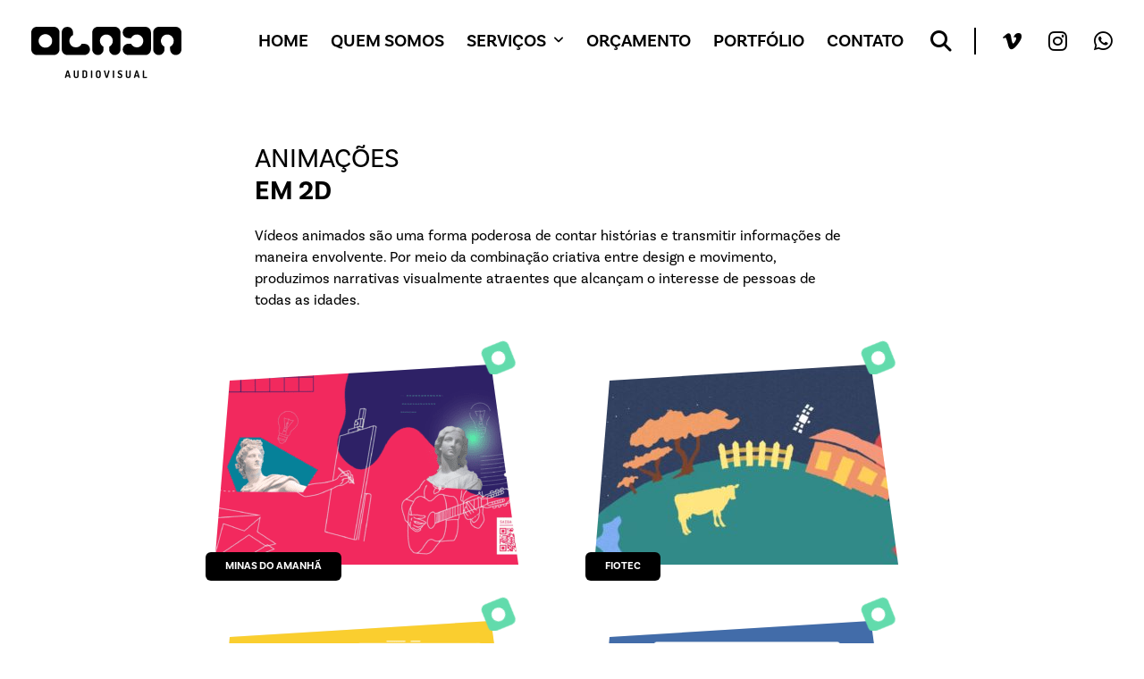

--- FILE ---
content_type: text/html; charset=UTF-8
request_url: https://olada.tv/videos-de-animacao/
body_size: 15259
content:
<!DOCTYPE html>
<html lang="pt-BR">
<head>
<meta charset="UTF-8">
<meta name="viewport" content="width=device-width, user-scalable=no, initial-scale=1.0, maximum-scale=1.0, minimum-scale=1.0">
<meta http-equiv="X-UA-Compatible" content="ie=edge">
<title>Olada TV Situada em BH, a Olada realiza filmes institucionais e publicitários para a sua empresa!</title>
<!-- ÍCONES -->
<link rel="apple-touch-icon" sizes="57x57" href="https://olada.tv/wp-content/themes/oladanew/favicon/apple-icon-57x57.png">
<link rel="apple-touch-icon" sizes="60x60" href="https://olada.tv/wp-content/themes/oladanew/favicon/apple-icon-60x60.png">
<link rel="apple-touch-icon" sizes="72x72" href="https://olada.tv/wp-content/themes/oladanew/favicon/apple-icon-72x72.png">
<link rel="apple-touch-icon" sizes="76x76" href="https://olada.tv/wp-content/themes/oladanew/favicon/apple-icon-76x76.png">
<link rel="apple-touch-icon" sizes="114x114" href="https://olada.tv/wp-content/themes/oladanew/favicon/apple-icon-114x114.png">
<link rel="apple-touch-icon" sizes="120x120" href="https://olada.tv/wp-content/themes/oladanew/favicon/apple-icon-120x120.png">
<link rel="apple-touch-icon" sizes="144x144" href="https://olada.tv/wp-content/themes/oladanew/favicon/apple-icon-144x144.png">
<link rel="apple-touch-icon" sizes="152x152" href="https://olada.tv/wp-content/themes/oladanew/favicon/apple-icon-152x152.png">
<link rel="apple-touch-icon" sizes="180x180" href="https://olada.tv/wp-content/themes/oladanew/favicon/apple-icon-180x180.png">
<link rel="icon" type="image/png" sizes="192x192"  href="https://olada.tv/wp-content/themes/oladanew/favicon/android-icon-192x192.png">
<link rel="icon" type="image/png" sizes="32x32" href="https://olada.tv/wp-content/themes/oladanew/favicon/favicon-32x32.png">
<link rel="icon" type="image/png" sizes="96x96" href="https://olada.tv/wp-content/themes/oladanew/favicon/favicon-96x96.png">
<link rel="icon" type="image/png" sizes="16x16" href="https://olada.tv/wp-content/themes/oladanew/favicon/favicon-16x16.png">
<link rel="manifest" href="https://olada.tv/wp-content/themes/oladanew/favicon/manifest.json">
<meta name="msapplication-TileColor" content="#006B3F">
<meta name="msapplication-TileImage" content="https://olada.tv/wp-content/themes/oladanew/favicon/ms-icon-144x144.png">
<meta name="theme-color" content="#006B3F">
<!-- FUNÇÃO IMPORTANTE WORDPRESS -->
<meta name='robots' content='index, follow, max-image-preview:large, max-snippet:-1, max-video-preview:-1' />

	<!-- This site is optimized with the Yoast SEO plugin v24.5 - https://yoast.com/wordpress/plugins/seo/ -->
	<link rel="canonical" href="https://olada.tv/videos-de-animacao/" />
	<meta property="og:locale" content="pt_BR" />
	<meta property="og:type" content="article" />
	<meta property="og:title" content="Arquivo de Animações em 2D - Olada TV" />
	<meta property="og:url" content="https://olada.tv/videos-de-animacao/" />
	<meta property="og:site_name" content="Olada TV" />
	<meta name="twitter:card" content="summary_large_image" />
	<script type="application/ld+json" class="yoast-schema-graph">{"@context":"https://schema.org","@graph":[{"@type":"CollectionPage","@id":"https://olada.tv/videos-de-animacao/","url":"https://olada.tv/videos-de-animacao/","name":"Arquivo de Animações em 2D - Olada TV","isPartOf":{"@id":"https://olada.tv/#website"},"primaryImageOfPage":{"@id":"https://olada.tv/videos-de-animacao/#primaryimage"},"image":{"@id":"https://olada.tv/videos-de-animacao/#primaryimage"},"thumbnailUrl":"https://olada.tv/wp-content/uploads/2023/12/economia-criativa-11.png","breadcrumb":{"@id":"https://olada.tv/videos-de-animacao/#breadcrumb"},"inLanguage":"pt-BR"},{"@type":"ImageObject","inLanguage":"pt-BR","@id":"https://olada.tv/videos-de-animacao/#primaryimage","url":"https://olada.tv/wp-content/uploads/2023/12/economia-criativa-11.png","contentUrl":"https://olada.tv/wp-content/uploads/2023/12/economia-criativa-11.png","width":1920,"height":1080},{"@type":"BreadcrumbList","@id":"https://olada.tv/videos-de-animacao/#breadcrumb","itemListElement":[{"@type":"ListItem","position":1,"name":"Início","item":"https://olada.tv/"},{"@type":"ListItem","position":2,"name":"Animações em 2D"}]},{"@type":"WebSite","@id":"https://olada.tv/#website","url":"https://olada.tv/","name":"Olada TV","description":"Situada em BH, a Olada realiza filmes institucionais e publicitários para a sua empresa!","publisher":{"@id":"https://olada.tv/#organization"},"potentialAction":[{"@type":"SearchAction","target":{"@type":"EntryPoint","urlTemplate":"https://olada.tv/?s={search_term_string}"},"query-input":{"@type":"PropertyValueSpecification","valueRequired":true,"valueName":"search_term_string"}}],"inLanguage":"pt-BR"},{"@type":"Organization","@id":"https://olada.tv/#organization","name":"Olada TV","url":"https://olada.tv/","logo":{"@type":"ImageObject","inLanguage":"pt-BR","@id":"https://olada.tv/#/schema/logo/image/","url":"https://olada.tv/wp-content/uploads/2018/05/logo.png","contentUrl":"https://olada.tv/wp-content/uploads/2018/05/logo.png","width":226,"height":80,"caption":"Olada TV"},"image":{"@id":"https://olada.tv/#/schema/logo/image/"},"sameAs":["https://www.facebook.com/olada.tv"]}]}</script>
	<!-- / Yoast SEO plugin. -->


<link rel='dns-prefetch' href='//static.addtoany.com' />
<link rel="alternate" type="application/rss+xml" title="Feed para Olada TV &raquo; Animações em 2D Tema" href="https://olada.tv/videos-de-animacao/feed/" />
<script type="text/javascript">
/* <![CDATA[ */
window._wpemojiSettings = {"baseUrl":"https:\/\/s.w.org\/images\/core\/emoji\/15.0.3\/72x72\/","ext":".png","svgUrl":"https:\/\/s.w.org\/images\/core\/emoji\/15.0.3\/svg\/","svgExt":".svg","source":{"concatemoji":"https:\/\/olada.tv\/wp-includes\/js\/wp-emoji-release.min.js?ver=05d6afd7b6b473f62b7dd2ae426b9a4b"}};
/*! This file is auto-generated */
!function(i,n){var o,s,e;function c(e){try{var t={supportTests:e,timestamp:(new Date).valueOf()};sessionStorage.setItem(o,JSON.stringify(t))}catch(e){}}function p(e,t,n){e.clearRect(0,0,e.canvas.width,e.canvas.height),e.fillText(t,0,0);var t=new Uint32Array(e.getImageData(0,0,e.canvas.width,e.canvas.height).data),r=(e.clearRect(0,0,e.canvas.width,e.canvas.height),e.fillText(n,0,0),new Uint32Array(e.getImageData(0,0,e.canvas.width,e.canvas.height).data));return t.every(function(e,t){return e===r[t]})}function u(e,t,n){switch(t){case"flag":return n(e,"\ud83c\udff3\ufe0f\u200d\u26a7\ufe0f","\ud83c\udff3\ufe0f\u200b\u26a7\ufe0f")?!1:!n(e,"\ud83c\uddfa\ud83c\uddf3","\ud83c\uddfa\u200b\ud83c\uddf3")&&!n(e,"\ud83c\udff4\udb40\udc67\udb40\udc62\udb40\udc65\udb40\udc6e\udb40\udc67\udb40\udc7f","\ud83c\udff4\u200b\udb40\udc67\u200b\udb40\udc62\u200b\udb40\udc65\u200b\udb40\udc6e\u200b\udb40\udc67\u200b\udb40\udc7f");case"emoji":return!n(e,"\ud83d\udc26\u200d\u2b1b","\ud83d\udc26\u200b\u2b1b")}return!1}function f(e,t,n){var r="undefined"!=typeof WorkerGlobalScope&&self instanceof WorkerGlobalScope?new OffscreenCanvas(300,150):i.createElement("canvas"),a=r.getContext("2d",{willReadFrequently:!0}),o=(a.textBaseline="top",a.font="600 32px Arial",{});return e.forEach(function(e){o[e]=t(a,e,n)}),o}function t(e){var t=i.createElement("script");t.src=e,t.defer=!0,i.head.appendChild(t)}"undefined"!=typeof Promise&&(o="wpEmojiSettingsSupports",s=["flag","emoji"],n.supports={everything:!0,everythingExceptFlag:!0},e=new Promise(function(e){i.addEventListener("DOMContentLoaded",e,{once:!0})}),new Promise(function(t){var n=function(){try{var e=JSON.parse(sessionStorage.getItem(o));if("object"==typeof e&&"number"==typeof e.timestamp&&(new Date).valueOf()<e.timestamp+604800&&"object"==typeof e.supportTests)return e.supportTests}catch(e){}return null}();if(!n){if("undefined"!=typeof Worker&&"undefined"!=typeof OffscreenCanvas&&"undefined"!=typeof URL&&URL.createObjectURL&&"undefined"!=typeof Blob)try{var e="postMessage("+f.toString()+"("+[JSON.stringify(s),u.toString(),p.toString()].join(",")+"));",r=new Blob([e],{type:"text/javascript"}),a=new Worker(URL.createObjectURL(r),{name:"wpTestEmojiSupports"});return void(a.onmessage=function(e){c(n=e.data),a.terminate(),t(n)})}catch(e){}c(n=f(s,u,p))}t(n)}).then(function(e){for(var t in e)n.supports[t]=e[t],n.supports.everything=n.supports.everything&&n.supports[t],"flag"!==t&&(n.supports.everythingExceptFlag=n.supports.everythingExceptFlag&&n.supports[t]);n.supports.everythingExceptFlag=n.supports.everythingExceptFlag&&!n.supports.flag,n.DOMReady=!1,n.readyCallback=function(){n.DOMReady=!0}}).then(function(){return e}).then(function(){var e;n.supports.everything||(n.readyCallback(),(e=n.source||{}).concatemoji?t(e.concatemoji):e.wpemoji&&e.twemoji&&(t(e.twemoji),t(e.wpemoji)))}))}((window,document),window._wpemojiSettings);
/* ]]> */
</script>
<style id='wp-emoji-styles-inline-css' type='text/css'>

	img.wp-smiley, img.emoji {
		display: inline !important;
		border: none !important;
		box-shadow: none !important;
		height: 1em !important;
		width: 1em !important;
		margin: 0 0.07em !important;
		vertical-align: -0.1em !important;
		background: none !important;
		padding: 0 !important;
	}
</style>
<link rel='stylesheet' id='wp-block-library-css' href='https://olada.tv/wp-includes/css/dist/block-library/style.min.css?ver=05d6afd7b6b473f62b7dd2ae426b9a4b' type='text/css' media='all' />
<style id='classic-theme-styles-inline-css' type='text/css'>
/*! This file is auto-generated */
.wp-block-button__link{color:#fff;background-color:#32373c;border-radius:9999px;box-shadow:none;text-decoration:none;padding:calc(.667em + 2px) calc(1.333em + 2px);font-size:1.125em}.wp-block-file__button{background:#32373c;color:#fff;text-decoration:none}
</style>
<style id='global-styles-inline-css' type='text/css'>
body{--wp--preset--color--black: #000000;--wp--preset--color--cyan-bluish-gray: #abb8c3;--wp--preset--color--white: #ffffff;--wp--preset--color--pale-pink: #f78da7;--wp--preset--color--vivid-red: #cf2e2e;--wp--preset--color--luminous-vivid-orange: #ff6900;--wp--preset--color--luminous-vivid-amber: #fcb900;--wp--preset--color--light-green-cyan: #7bdcb5;--wp--preset--color--vivid-green-cyan: #00d084;--wp--preset--color--pale-cyan-blue: #8ed1fc;--wp--preset--color--vivid-cyan-blue: #0693e3;--wp--preset--color--vivid-purple: #9b51e0;--wp--preset--gradient--vivid-cyan-blue-to-vivid-purple: linear-gradient(135deg,rgba(6,147,227,1) 0%,rgb(155,81,224) 100%);--wp--preset--gradient--light-green-cyan-to-vivid-green-cyan: linear-gradient(135deg,rgb(122,220,180) 0%,rgb(0,208,130) 100%);--wp--preset--gradient--luminous-vivid-amber-to-luminous-vivid-orange: linear-gradient(135deg,rgba(252,185,0,1) 0%,rgba(255,105,0,1) 100%);--wp--preset--gradient--luminous-vivid-orange-to-vivid-red: linear-gradient(135deg,rgba(255,105,0,1) 0%,rgb(207,46,46) 100%);--wp--preset--gradient--very-light-gray-to-cyan-bluish-gray: linear-gradient(135deg,rgb(238,238,238) 0%,rgb(169,184,195) 100%);--wp--preset--gradient--cool-to-warm-spectrum: linear-gradient(135deg,rgb(74,234,220) 0%,rgb(151,120,209) 20%,rgb(207,42,186) 40%,rgb(238,44,130) 60%,rgb(251,105,98) 80%,rgb(254,248,76) 100%);--wp--preset--gradient--blush-light-purple: linear-gradient(135deg,rgb(255,206,236) 0%,rgb(152,150,240) 100%);--wp--preset--gradient--blush-bordeaux: linear-gradient(135deg,rgb(254,205,165) 0%,rgb(254,45,45) 50%,rgb(107,0,62) 100%);--wp--preset--gradient--luminous-dusk: linear-gradient(135deg,rgb(255,203,112) 0%,rgb(199,81,192) 50%,rgb(65,88,208) 100%);--wp--preset--gradient--pale-ocean: linear-gradient(135deg,rgb(255,245,203) 0%,rgb(182,227,212) 50%,rgb(51,167,181) 100%);--wp--preset--gradient--electric-grass: linear-gradient(135deg,rgb(202,248,128) 0%,rgb(113,206,126) 100%);--wp--preset--gradient--midnight: linear-gradient(135deg,rgb(2,3,129) 0%,rgb(40,116,252) 100%);--wp--preset--font-size--small: 13px;--wp--preset--font-size--medium: 20px;--wp--preset--font-size--large: 36px;--wp--preset--font-size--x-large: 42px;--wp--preset--spacing--20: 0.44rem;--wp--preset--spacing--30: 0.67rem;--wp--preset--spacing--40: 1rem;--wp--preset--spacing--50: 1.5rem;--wp--preset--spacing--60: 2.25rem;--wp--preset--spacing--70: 3.38rem;--wp--preset--spacing--80: 5.06rem;--wp--preset--shadow--natural: 6px 6px 9px rgba(0, 0, 0, 0.2);--wp--preset--shadow--deep: 12px 12px 50px rgba(0, 0, 0, 0.4);--wp--preset--shadow--sharp: 6px 6px 0px rgba(0, 0, 0, 0.2);--wp--preset--shadow--outlined: 6px 6px 0px -3px rgba(255, 255, 255, 1), 6px 6px rgba(0, 0, 0, 1);--wp--preset--shadow--crisp: 6px 6px 0px rgba(0, 0, 0, 1);}:where(.is-layout-flex){gap: 0.5em;}:where(.is-layout-grid){gap: 0.5em;}body .is-layout-flex{display: flex;}body .is-layout-flex{flex-wrap: wrap;align-items: center;}body .is-layout-flex > *{margin: 0;}body .is-layout-grid{display: grid;}body .is-layout-grid > *{margin: 0;}:where(.wp-block-columns.is-layout-flex){gap: 2em;}:where(.wp-block-columns.is-layout-grid){gap: 2em;}:where(.wp-block-post-template.is-layout-flex){gap: 1.25em;}:where(.wp-block-post-template.is-layout-grid){gap: 1.25em;}.has-black-color{color: var(--wp--preset--color--black) !important;}.has-cyan-bluish-gray-color{color: var(--wp--preset--color--cyan-bluish-gray) !important;}.has-white-color{color: var(--wp--preset--color--white) !important;}.has-pale-pink-color{color: var(--wp--preset--color--pale-pink) !important;}.has-vivid-red-color{color: var(--wp--preset--color--vivid-red) !important;}.has-luminous-vivid-orange-color{color: var(--wp--preset--color--luminous-vivid-orange) !important;}.has-luminous-vivid-amber-color{color: var(--wp--preset--color--luminous-vivid-amber) !important;}.has-light-green-cyan-color{color: var(--wp--preset--color--light-green-cyan) !important;}.has-vivid-green-cyan-color{color: var(--wp--preset--color--vivid-green-cyan) !important;}.has-pale-cyan-blue-color{color: var(--wp--preset--color--pale-cyan-blue) !important;}.has-vivid-cyan-blue-color{color: var(--wp--preset--color--vivid-cyan-blue) !important;}.has-vivid-purple-color{color: var(--wp--preset--color--vivid-purple) !important;}.has-black-background-color{background-color: var(--wp--preset--color--black) !important;}.has-cyan-bluish-gray-background-color{background-color: var(--wp--preset--color--cyan-bluish-gray) !important;}.has-white-background-color{background-color: var(--wp--preset--color--white) !important;}.has-pale-pink-background-color{background-color: var(--wp--preset--color--pale-pink) !important;}.has-vivid-red-background-color{background-color: var(--wp--preset--color--vivid-red) !important;}.has-luminous-vivid-orange-background-color{background-color: var(--wp--preset--color--luminous-vivid-orange) !important;}.has-luminous-vivid-amber-background-color{background-color: var(--wp--preset--color--luminous-vivid-amber) !important;}.has-light-green-cyan-background-color{background-color: var(--wp--preset--color--light-green-cyan) !important;}.has-vivid-green-cyan-background-color{background-color: var(--wp--preset--color--vivid-green-cyan) !important;}.has-pale-cyan-blue-background-color{background-color: var(--wp--preset--color--pale-cyan-blue) !important;}.has-vivid-cyan-blue-background-color{background-color: var(--wp--preset--color--vivid-cyan-blue) !important;}.has-vivid-purple-background-color{background-color: var(--wp--preset--color--vivid-purple) !important;}.has-black-border-color{border-color: var(--wp--preset--color--black) !important;}.has-cyan-bluish-gray-border-color{border-color: var(--wp--preset--color--cyan-bluish-gray) !important;}.has-white-border-color{border-color: var(--wp--preset--color--white) !important;}.has-pale-pink-border-color{border-color: var(--wp--preset--color--pale-pink) !important;}.has-vivid-red-border-color{border-color: var(--wp--preset--color--vivid-red) !important;}.has-luminous-vivid-orange-border-color{border-color: var(--wp--preset--color--luminous-vivid-orange) !important;}.has-luminous-vivid-amber-border-color{border-color: var(--wp--preset--color--luminous-vivid-amber) !important;}.has-light-green-cyan-border-color{border-color: var(--wp--preset--color--light-green-cyan) !important;}.has-vivid-green-cyan-border-color{border-color: var(--wp--preset--color--vivid-green-cyan) !important;}.has-pale-cyan-blue-border-color{border-color: var(--wp--preset--color--pale-cyan-blue) !important;}.has-vivid-cyan-blue-border-color{border-color: var(--wp--preset--color--vivid-cyan-blue) !important;}.has-vivid-purple-border-color{border-color: var(--wp--preset--color--vivid-purple) !important;}.has-vivid-cyan-blue-to-vivid-purple-gradient-background{background: var(--wp--preset--gradient--vivid-cyan-blue-to-vivid-purple) !important;}.has-light-green-cyan-to-vivid-green-cyan-gradient-background{background: var(--wp--preset--gradient--light-green-cyan-to-vivid-green-cyan) !important;}.has-luminous-vivid-amber-to-luminous-vivid-orange-gradient-background{background: var(--wp--preset--gradient--luminous-vivid-amber-to-luminous-vivid-orange) !important;}.has-luminous-vivid-orange-to-vivid-red-gradient-background{background: var(--wp--preset--gradient--luminous-vivid-orange-to-vivid-red) !important;}.has-very-light-gray-to-cyan-bluish-gray-gradient-background{background: var(--wp--preset--gradient--very-light-gray-to-cyan-bluish-gray) !important;}.has-cool-to-warm-spectrum-gradient-background{background: var(--wp--preset--gradient--cool-to-warm-spectrum) !important;}.has-blush-light-purple-gradient-background{background: var(--wp--preset--gradient--blush-light-purple) !important;}.has-blush-bordeaux-gradient-background{background: var(--wp--preset--gradient--blush-bordeaux) !important;}.has-luminous-dusk-gradient-background{background: var(--wp--preset--gradient--luminous-dusk) !important;}.has-pale-ocean-gradient-background{background: var(--wp--preset--gradient--pale-ocean) !important;}.has-electric-grass-gradient-background{background: var(--wp--preset--gradient--electric-grass) !important;}.has-midnight-gradient-background{background: var(--wp--preset--gradient--midnight) !important;}.has-small-font-size{font-size: var(--wp--preset--font-size--small) !important;}.has-medium-font-size{font-size: var(--wp--preset--font-size--medium) !important;}.has-large-font-size{font-size: var(--wp--preset--font-size--large) !important;}.has-x-large-font-size{font-size: var(--wp--preset--font-size--x-large) !important;}
.wp-block-navigation a:where(:not(.wp-element-button)){color: inherit;}
:where(.wp-block-post-template.is-layout-flex){gap: 1.25em;}:where(.wp-block-post-template.is-layout-grid){gap: 1.25em;}
:where(.wp-block-columns.is-layout-flex){gap: 2em;}:where(.wp-block-columns.is-layout-grid){gap: 2em;}
.wp-block-pullquote{font-size: 1.5em;line-height: 1.6;}
</style>
<link data-minify="1" rel='stylesheet' id='contact-form-7-css' href='https://olada.tv/wp-content/cache/min/1/wp-content/plugins/contact-form-7/includes/css/styles.css?ver=1733492330' type='text/css' media='all' />
<link data-minify="1" rel='stylesheet' id='wpcf7-redirect-script-frontend-css' href='https://olada.tv/wp-content/cache/min/1/wp-content/plugins/wpcf7-redirect/build/assets/frontend-script.css?ver=1745653391' type='text/css' media='all' />
<link rel='stylesheet' id='search-filter-plugin-styles-css' href='https://olada.tv/wp-content/cache/background-css/olada.tv/wp-content/plugins/search-filter-pro/public/assets/css/search-filter.min.css?ver=2.5.14&wpr_t=1761663382' type='text/css' media='all' />
<link rel='stylesheet' id='addtoany-css' href='https://olada.tv/wp-content/plugins/add-to-any/addtoany.min.css?ver=1.16' type='text/css' media='all' />
<script type="text/javascript" id="addtoany-core-js-before">
/* <![CDATA[ */
window.a2a_config=window.a2a_config||{};a2a_config.callbacks=[];a2a_config.overlays=[];a2a_config.templates={};a2a_localize = {
	Share: "Share",
	Save: "Save",
	Subscribe: "Subscribe",
	Email: "Email",
	Bookmark: "Bookmark",
	ShowAll: "Show all",
	ShowLess: "Show less",
	FindServices: "Find service(s)",
	FindAnyServiceToAddTo: "Instantly find any service to add to",
	PoweredBy: "Powered by",
	ShareViaEmail: "Share via email",
	SubscribeViaEmail: "Subscribe via email",
	BookmarkInYourBrowser: "Bookmark in your browser",
	BookmarkInstructions: "Press Ctrl+D or \u2318+D to bookmark this page",
	AddToYourFavorites: "Add to your favorites",
	SendFromWebOrProgram: "Send from any email address or email program",
	EmailProgram: "Email program",
	More: "More&#8230;",
	ThanksForSharing: "Thanks for sharing!",
	ThanksForFollowing: "Thanks for following!"
};

a2a_config.icon_color="transparent,#000000";
/* ]]> */
</script>
<script type="text/javascript" async src="https://static.addtoany.com/menu/page.js" id="addtoany-core-js"></script>
<script type="text/javascript" src="https://olada.tv/wp-includes/js/jquery/jquery.min.js?ver=3.7.1" id="jquery-core-js" defer></script>
<script type="text/javascript" src="https://olada.tv/wp-includes/js/jquery/jquery-migrate.min.js?ver=3.4.1" id="jquery-migrate-js" defer></script>
<script type="text/javascript" async src="https://olada.tv/wp-content/plugins/add-to-any/addtoany.min.js?ver=1.1" id="addtoany-jquery-js"></script>
<script type="text/javascript" id="search-filter-plugin-build-js-extra">
/* <![CDATA[ */
var SF_LDATA = {"ajax_url":"https:\/\/olada.tv\/wp-admin\/admin-ajax.php","home_url":"https:\/\/olada.tv\/","extensions":[]};
/* ]]> */
</script>
<script type="text/javascript" src="https://olada.tv/wp-content/plugins/search-filter-pro/public/assets/js/search-filter-build.min.js?ver=2.5.14" id="search-filter-plugin-build-js" defer></script>
<script type="text/javascript" src="https://olada.tv/wp-content/plugins/search-filter-pro/public/assets/js/chosen.jquery.min.js?ver=2.5.14" id="search-filter-plugin-chosen-js" defer></script>
<link rel="https://api.w.org/" href="https://olada.tv/wp-json/" /><link rel="alternate" type="application/json" href="https://olada.tv/wp-json/wp/v2/tema/20" /><!-- Google Tag Manager -->
<script>(function(w,d,s,l,i){w[l]=w[l]||[];w[l].push({'gtm.start':
new Date().getTime(),event:'gtm.js'});var f=d.getElementsByTagName(s)[0],
j=d.createElement(s),dl=l!='dataLayer'?'&l='+l:'';j.async=true;j.src=
'https://www.googletagmanager.com/gtm.js?id='+i+dl;f.parentNode.insertBefore(j,f);
})(window,document,'script','dataLayer','GTM-NNV2P5VX');</script>
<!-- End Google Tag Manager -->
<noscript><style id="rocket-lazyload-nojs-css">.rll-youtube-player, [data-lazy-src]{display:none !important;}</style></noscript><!-- CSS -->
<link data-minify="1" rel="stylesheet" href="https://olada.tv/wp-content/cache/background-css/olada.tv/wp-content/cache/min/1/wp-content/themes/oladanew/style.css?ver=1733492330&wpr_t=1761663382">
<!-- JQUERY -->
<script src="https://olada.tv/wp-content/themes/oladanew/js/jquery.min.js" defer></script>
<!-- <script src="https://ajax.googleapis.com/ajax/libs/jquery/3.7.0/jquery.min.js"></script> -->
<!-- WEBFONTS -->
<link data-minify="1" rel="stylesheet" href="https://olada.tv/wp-content/cache/min/1/dar5ily.css?ver=1733492331">
<!-- FONT AWESOME -->
<script src="https://kit.fontawesome.com/9808b67825.js" crossorigin="anonymous" defer></script>
<!--SHRINK MENU-->
<script type="text/javascript">window.addEventListener('DOMContentLoaded', function() {
    $(document).on("scroll", function() {  
        if( $(document).scrollTop() > 80 ) {             
            $("header").addClass("small");     
            $(".menu-servicos").addClass("fixed");                                             
        } else {
            $("header").removeClass("small");  
            $(".menu-servicos").removeClass("fixed");          
        }   
        if( $(window).width() <= 800 ){     
            if( $(document).scrollTop() > 200 ) {                
                $(".filtros").addClass("fixed");                                                      
            } else {              
                $(".filtros").removeClass("fixed");
            }  
        }         
    });
});</script>
<!-- MENUS E BUSCA -->
<script>window.addEventListener('DOMContentLoaded', function() {
$(document).ready(function(){      
    /* SUBMENU */   
    var clicadoSub = 0;
    $(".seta-submenu").click(function(){   
        if( clicadoSub == 0 ){
            $("#secundario").css({'top':'0'});   
            $(".seta-submenu").css({'transform':'rotate(180deg)'}); 
            clicadoSub = 1;    
        }else{
            $("#secundario").css({'top':'-300px'});   
            $(".seta-submenu").css({'transform':'rotate(0deg)'}); 
            clicadoSub = 0;  
        }
    });   
    /* MENU MOBILE */   
    var clicadoMenu = 0;
    $(".btn-menu").click(function(){   
        if( clicadoMenu == 0 ){
            $(".menu-mobile").addClass("active");
            $(".navegacao").addClass("active");
            $("body").css("overflow-y","hidden")
            clicadoMenu = 1;    
        }else{
            $(".menu-mobile").removeClass("active");
            $(".navegacao").removeClass("active");
            $("body").css("overflow-y","auto")
            clicadoMenu = 0;  
        }
    }); 
    /* BUSCA */
    $(".btn-busca").click(function(){           
        if( clicadoMenu == 1 ){  
            $(".menu-mobile").removeClass("active");
            $(".navegacao").removeClass("active");             
            $("#busca").delay(5000).addClass("active");
            clicadoMenu = 0;            
        }else{        
            $("#busca").addClass("active");
            $("body").css("overflow-y", "hidden"); 
        } 
    });         
    $("#btn-fecha-busca").click(function(){       
        $("#busca").removeClass("active");
        $("body").css("overflow-y", "auto");       
    });          
})
});</script>
<style id="wpr-lazyload-bg-container"></style><style id="wpr-lazyload-bg-exclusion"></style>
<noscript>
<style id="wpr-lazyload-bg-nostyle">.chosen-container-single .chosen-single abbr{--wpr-bg-232e1f10-f644-4d04-8096-c21d9303fcc9: url('https://olada.tv/wp-content/plugins/search-filter-pro/public/assets/css/chosen-sprite.png');}.chosen-container-single .chosen-single div b{--wpr-bg-b0af7690-58ba-4b78-b561-6677af8f7df6: url('https://olada.tv/wp-content/plugins/search-filter-pro/public/assets/css/chosen-sprite.png');}.chosen-container-single .chosen-search input[type=text]{--wpr-bg-8af2cbd6-11b0-4ae6-b92a-77198c71ddf4: url('https://olada.tv/wp-content/plugins/search-filter-pro/public/assets/css/chosen-sprite.png');}.chosen-container-multi .chosen-choices li.search-choice .search-choice-close{--wpr-bg-0d0e5097-aeb8-46c7-a6d6-49077761e4cb: url('https://olada.tv/wp-content/plugins/search-filter-pro/public/assets/css/chosen-sprite.png');}.chosen-rtl .chosen-search input[type=text]{--wpr-bg-21c47aac-30eb-4cbd-933d-5479b932da40: url('https://olada.tv/wp-content/plugins/search-filter-pro/public/assets/css/chosen-sprite.png');}.chosen-container .chosen-results-scroll-down span,.chosen-container .chosen-results-scroll-up span,.chosen-container-multi .chosen-choices .search-choice .search-choice-close,.chosen-container-single .chosen-search input[type=text],.chosen-container-single .chosen-single abbr,.chosen-container-single .chosen-single div b,.chosen-rtl .chosen-search input[type=text]{--wpr-bg-7594a0cd-a06f-473a-80ec-7c881e1ecaa6: url('https://olada.tv/wp-content/plugins/search-filter-pro/public/assets/css/chosen-sprite@2x.png');}.ll-skin-melon .ui-datepicker .ui-datepicker-next span,.ll-skin-melon .ui-datepicker .ui-datepicker-prev span{--wpr-bg-7556347f-16f3-44f1-8885-cc2f0c0037c1: url('https://olada.tv/wp-content/plugins/search-filter-pro/public/assets/img/ui-icons_ffffff_256x240.png');}select{--wpr-bg-7039226c-640d-43e3-86f7-69aafb8bbed4: url('https://olada.tv/wp-content/themes/oladanew/img/angle-down-solid.svg');}.owl-prev,.owl-next{--wpr-bg-62485f69-a8e7-4508-b799-bdca52336f39: url('https://olada.tv/wp-content/themes/oladanew/img/seta-owl.png');}.ver-video .inner{--wpr-bg-1d8f1426-7df0-4e75-b86c-3c35cc1b804b: url('https://olada.tv/wp-content/themes/oladanew/img/bg-ver-video.png');}.ver-video .inner{--wpr-bg-c0c2b7a4-bf4a-4ccd-8464-acec07071aef: url('https://olada.tv/wp-content/themes/oladanew/img/bg-ver-video.png');}.page-numbers.prev,.page-numbers.next{--wpr-bg-47aeb7c8-47fd-4c26-9e8c-237d0cf339eb: url('https://olada.tv/wp-content/themes/oladanew/img/seta-owl.png');}.menu-servicos button,.filtros form button{--wpr-bg-e457c35b-1ce6-44a1-b718-fcff736b10b4: url('https://olada.tv/wp-content/themes/oladanew/img/seta-owl.png');}.gr-cor.azul{--wpr-bg-ff28c78f-006b-4539-86f6-4ac99ffe6f5d: url('https://olada.tv/wp-content/themes/oladanew/img/azul.png');}.gr-cor.laranja{--wpr-bg-ea2135f9-5a09-4c47-b370-ade205a42022: url('https://olada.tv/wp-content/themes/oladanew/img/laranja.png');}.gr-cor.amarelo{--wpr-bg-26268c98-37b1-441d-824e-8d0e3c386b91: url('https://olada.tv/wp-content/themes/oladanew/img/amarelo.png');}.gr-cor.verde{--wpr-bg-8ba8d237-7e5c-407c-8c3c-9dee89177dbb: url('https://olada.tv/wp-content/themes/oladanew/img/verde.png');}.gr-cor.preto{--wpr-bg-bc5ef254-8831-402d-8ec6-bc2a8328c488: url('https://olada.tv/wp-content/themes/oladanew/img/preto.png');}label::after{--wpr-bg-35399407-b30b-4eb1-a872-7c3341acb460: url('https://olada.tv/wp-content/themes/oladanew/img/azul.png');}label::after{--wpr-bg-878ee5e7-9dcd-41e1-aea1-0c2091eaf04e: url('https://olada.tv/wp-content/themes/oladanew/img/laranja.png');}label::after{--wpr-bg-2fc1bd45-c3ec-44c3-a39c-cb5b2d8d5067: url('https://olada.tv/wp-content/themes/oladanew/img/amarelo.png');}label::after{--wpr-bg-87311c1e-9253-4372-8693-2cd6b09e2f16: url('https://olada.tv/wp-content/themes/oladanew/img/verde.png');}label::after{--wpr-bg-862e1e69-2feb-40c3-a332-47e65cf6b437: url('https://olada.tv/wp-content/themes/oladanew/img/preto.png');}.destaque.destaque-cinema .destaque-item .gr-cor{--wpr-bg-0840444e-189a-476b-9c56-7241bd3cbd44: url('https://olada.tv/wp-content/themes/oladanew/img/gr-destaque.png');}.nice-select::after{--wpr-bg-f15bd60f-66bf-4534-9f41-acb8ff072bdf: url('https://olada.tv/wp-content/themes/oladanew/img/seta-select.png');}.owl-carousel .owl-video-play-icon{--wpr-bg-f0d4389f-b54d-4f20-9a6e-5e8ee57eb1a8: url('https://olada.tv/wp-content/themes/oladanew/owlcarousel/owl.video.play.png');}</style>
</noscript>
<script type="application/javascript">const rocket_pairs = [{"selector":".chosen-container-single .chosen-single abbr","style":".chosen-container-single .chosen-single abbr{--wpr-bg-232e1f10-f644-4d04-8096-c21d9303fcc9: url('https:\/\/olada.tv\/wp-content\/plugins\/search-filter-pro\/public\/assets\/css\/chosen-sprite.png');}","hash":"232e1f10-f644-4d04-8096-c21d9303fcc9","url":"https:\/\/olada.tv\/wp-content\/plugins\/search-filter-pro\/public\/assets\/css\/chosen-sprite.png"},{"selector":".chosen-container-single .chosen-single div b","style":".chosen-container-single .chosen-single div b{--wpr-bg-b0af7690-58ba-4b78-b561-6677af8f7df6: url('https:\/\/olada.tv\/wp-content\/plugins\/search-filter-pro\/public\/assets\/css\/chosen-sprite.png');}","hash":"b0af7690-58ba-4b78-b561-6677af8f7df6","url":"https:\/\/olada.tv\/wp-content\/plugins\/search-filter-pro\/public\/assets\/css\/chosen-sprite.png"},{"selector":".chosen-container-single .chosen-search input[type=text]","style":".chosen-container-single .chosen-search input[type=text]{--wpr-bg-8af2cbd6-11b0-4ae6-b92a-77198c71ddf4: url('https:\/\/olada.tv\/wp-content\/plugins\/search-filter-pro\/public\/assets\/css\/chosen-sprite.png');}","hash":"8af2cbd6-11b0-4ae6-b92a-77198c71ddf4","url":"https:\/\/olada.tv\/wp-content\/plugins\/search-filter-pro\/public\/assets\/css\/chosen-sprite.png"},{"selector":".chosen-container-multi .chosen-choices li.search-choice .search-choice-close","style":".chosen-container-multi .chosen-choices li.search-choice .search-choice-close{--wpr-bg-0d0e5097-aeb8-46c7-a6d6-49077761e4cb: url('https:\/\/olada.tv\/wp-content\/plugins\/search-filter-pro\/public\/assets\/css\/chosen-sprite.png');}","hash":"0d0e5097-aeb8-46c7-a6d6-49077761e4cb","url":"https:\/\/olada.tv\/wp-content\/plugins\/search-filter-pro\/public\/assets\/css\/chosen-sprite.png"},{"selector":".chosen-rtl .chosen-search input[type=text]","style":".chosen-rtl .chosen-search input[type=text]{--wpr-bg-21c47aac-30eb-4cbd-933d-5479b932da40: url('https:\/\/olada.tv\/wp-content\/plugins\/search-filter-pro\/public\/assets\/css\/chosen-sprite.png');}","hash":"21c47aac-30eb-4cbd-933d-5479b932da40","url":"https:\/\/olada.tv\/wp-content\/plugins\/search-filter-pro\/public\/assets\/css\/chosen-sprite.png"},{"selector":".chosen-container .chosen-results-scroll-down span,.chosen-container .chosen-results-scroll-up span,.chosen-container-multi .chosen-choices .search-choice .search-choice-close,.chosen-container-single .chosen-search input[type=text],.chosen-container-single .chosen-single abbr,.chosen-container-single .chosen-single div b,.chosen-rtl .chosen-search input[type=text]","style":".chosen-container .chosen-results-scroll-down span,.chosen-container .chosen-results-scroll-up span,.chosen-container-multi .chosen-choices .search-choice .search-choice-close,.chosen-container-single .chosen-search input[type=text],.chosen-container-single .chosen-single abbr,.chosen-container-single .chosen-single div b,.chosen-rtl .chosen-search input[type=text]{--wpr-bg-7594a0cd-a06f-473a-80ec-7c881e1ecaa6: url('https:\/\/olada.tv\/wp-content\/plugins\/search-filter-pro\/public\/assets\/css\/chosen-sprite@2x.png');}","hash":"7594a0cd-a06f-473a-80ec-7c881e1ecaa6","url":"https:\/\/olada.tv\/wp-content\/plugins\/search-filter-pro\/public\/assets\/css\/chosen-sprite@2x.png"},{"selector":".ll-skin-melon .ui-datepicker .ui-datepicker-next span,.ll-skin-melon .ui-datepicker .ui-datepicker-prev span","style":".ll-skin-melon .ui-datepicker .ui-datepicker-next span,.ll-skin-melon .ui-datepicker .ui-datepicker-prev span{--wpr-bg-7556347f-16f3-44f1-8885-cc2f0c0037c1: url('https:\/\/olada.tv\/wp-content\/plugins\/search-filter-pro\/public\/assets\/img\/ui-icons_ffffff_256x240.png');}","hash":"7556347f-16f3-44f1-8885-cc2f0c0037c1","url":"https:\/\/olada.tv\/wp-content\/plugins\/search-filter-pro\/public\/assets\/img\/ui-icons_ffffff_256x240.png"},{"selector":"select","style":"select{--wpr-bg-7039226c-640d-43e3-86f7-69aafb8bbed4: url('https:\/\/olada.tv\/wp-content\/themes\/oladanew\/img\/angle-down-solid.svg');}","hash":"7039226c-640d-43e3-86f7-69aafb8bbed4","url":"https:\/\/olada.tv\/wp-content\/themes\/oladanew\/img\/angle-down-solid.svg"},{"selector":".owl-prev,.owl-next","style":".owl-prev,.owl-next{--wpr-bg-62485f69-a8e7-4508-b799-bdca52336f39: url('https:\/\/olada.tv\/wp-content\/themes\/oladanew\/img\/seta-owl.png');}","hash":"62485f69-a8e7-4508-b799-bdca52336f39","url":"https:\/\/olada.tv\/wp-content\/themes\/oladanew\/img\/seta-owl.png"},{"selector":".ver-video .inner","style":".ver-video .inner{--wpr-bg-1d8f1426-7df0-4e75-b86c-3c35cc1b804b: url('https:\/\/olada.tv\/wp-content\/themes\/oladanew\/img\/bg-ver-video.png');}","hash":"1d8f1426-7df0-4e75-b86c-3c35cc1b804b","url":"https:\/\/olada.tv\/wp-content\/themes\/oladanew\/img\/bg-ver-video.png"},{"selector":".ver-video .inner","style":".ver-video .inner{--wpr-bg-c0c2b7a4-bf4a-4ccd-8464-acec07071aef: url('https:\/\/olada.tv\/wp-content\/themes\/oladanew\/img\/bg-ver-video.png');}","hash":"c0c2b7a4-bf4a-4ccd-8464-acec07071aef","url":"https:\/\/olada.tv\/wp-content\/themes\/oladanew\/img\/bg-ver-video.png"},{"selector":".page-numbers.prev,.page-numbers.next","style":".page-numbers.prev,.page-numbers.next{--wpr-bg-47aeb7c8-47fd-4c26-9e8c-237d0cf339eb: url('https:\/\/olada.tv\/wp-content\/themes\/oladanew\/img\/seta-owl.png');}","hash":"47aeb7c8-47fd-4c26-9e8c-237d0cf339eb","url":"https:\/\/olada.tv\/wp-content\/themes\/oladanew\/img\/seta-owl.png"},{"selector":".menu-servicos button,.filtros form button","style":".menu-servicos button,.filtros form button{--wpr-bg-e457c35b-1ce6-44a1-b718-fcff736b10b4: url('https:\/\/olada.tv\/wp-content\/themes\/oladanew\/img\/seta-owl.png');}","hash":"e457c35b-1ce6-44a1-b718-fcff736b10b4","url":"https:\/\/olada.tv\/wp-content\/themes\/oladanew\/img\/seta-owl.png"},{"selector":".gr-cor.azul","style":".gr-cor.azul{--wpr-bg-ff28c78f-006b-4539-86f6-4ac99ffe6f5d: url('https:\/\/olada.tv\/wp-content\/themes\/oladanew\/img\/azul.png');}","hash":"ff28c78f-006b-4539-86f6-4ac99ffe6f5d","url":"https:\/\/olada.tv\/wp-content\/themes\/oladanew\/img\/azul.png"},{"selector":".gr-cor.laranja","style":".gr-cor.laranja{--wpr-bg-ea2135f9-5a09-4c47-b370-ade205a42022: url('https:\/\/olada.tv\/wp-content\/themes\/oladanew\/img\/laranja.png');}","hash":"ea2135f9-5a09-4c47-b370-ade205a42022","url":"https:\/\/olada.tv\/wp-content\/themes\/oladanew\/img\/laranja.png"},{"selector":".gr-cor.amarelo","style":".gr-cor.amarelo{--wpr-bg-26268c98-37b1-441d-824e-8d0e3c386b91: url('https:\/\/olada.tv\/wp-content\/themes\/oladanew\/img\/amarelo.png');}","hash":"26268c98-37b1-441d-824e-8d0e3c386b91","url":"https:\/\/olada.tv\/wp-content\/themes\/oladanew\/img\/amarelo.png"},{"selector":".gr-cor.verde","style":".gr-cor.verde{--wpr-bg-8ba8d237-7e5c-407c-8c3c-9dee89177dbb: url('https:\/\/olada.tv\/wp-content\/themes\/oladanew\/img\/verde.png');}","hash":"8ba8d237-7e5c-407c-8c3c-9dee89177dbb","url":"https:\/\/olada.tv\/wp-content\/themes\/oladanew\/img\/verde.png"},{"selector":".gr-cor.preto","style":".gr-cor.preto{--wpr-bg-bc5ef254-8831-402d-8ec6-bc2a8328c488: url('https:\/\/olada.tv\/wp-content\/themes\/oladanew\/img\/preto.png');}","hash":"bc5ef254-8831-402d-8ec6-bc2a8328c488","url":"https:\/\/olada.tv\/wp-content\/themes\/oladanew\/img\/preto.png"},{"selector":"label","style":"label::after{--wpr-bg-35399407-b30b-4eb1-a872-7c3341acb460: url('https:\/\/olada.tv\/wp-content\/themes\/oladanew\/img\/azul.png');}","hash":"35399407-b30b-4eb1-a872-7c3341acb460","url":"https:\/\/olada.tv\/wp-content\/themes\/oladanew\/img\/azul.png"},{"selector":"label","style":"label::after{--wpr-bg-878ee5e7-9dcd-41e1-aea1-0c2091eaf04e: url('https:\/\/olada.tv\/wp-content\/themes\/oladanew\/img\/laranja.png');}","hash":"878ee5e7-9dcd-41e1-aea1-0c2091eaf04e","url":"https:\/\/olada.tv\/wp-content\/themes\/oladanew\/img\/laranja.png"},{"selector":"label","style":"label::after{--wpr-bg-2fc1bd45-c3ec-44c3-a39c-cb5b2d8d5067: url('https:\/\/olada.tv\/wp-content\/themes\/oladanew\/img\/amarelo.png');}","hash":"2fc1bd45-c3ec-44c3-a39c-cb5b2d8d5067","url":"https:\/\/olada.tv\/wp-content\/themes\/oladanew\/img\/amarelo.png"},{"selector":"label","style":"label::after{--wpr-bg-87311c1e-9253-4372-8693-2cd6b09e2f16: url('https:\/\/olada.tv\/wp-content\/themes\/oladanew\/img\/verde.png');}","hash":"87311c1e-9253-4372-8693-2cd6b09e2f16","url":"https:\/\/olada.tv\/wp-content\/themes\/oladanew\/img\/verde.png"},{"selector":"label","style":"label::after{--wpr-bg-862e1e69-2feb-40c3-a332-47e65cf6b437: url('https:\/\/olada.tv\/wp-content\/themes\/oladanew\/img\/preto.png');}","hash":"862e1e69-2feb-40c3-a332-47e65cf6b437","url":"https:\/\/olada.tv\/wp-content\/themes\/oladanew\/img\/preto.png"},{"selector":".destaque.destaque-cinema .destaque-item .gr-cor","style":".destaque.destaque-cinema .destaque-item .gr-cor{--wpr-bg-0840444e-189a-476b-9c56-7241bd3cbd44: url('https:\/\/olada.tv\/wp-content\/themes\/oladanew\/img\/gr-destaque.png');}","hash":"0840444e-189a-476b-9c56-7241bd3cbd44","url":"https:\/\/olada.tv\/wp-content\/themes\/oladanew\/img\/gr-destaque.png"},{"selector":".nice-select","style":".nice-select::after{--wpr-bg-f15bd60f-66bf-4534-9f41-acb8ff072bdf: url('https:\/\/olada.tv\/wp-content\/themes\/oladanew\/img\/seta-select.png');}","hash":"f15bd60f-66bf-4534-9f41-acb8ff072bdf","url":"https:\/\/olada.tv\/wp-content\/themes\/oladanew\/img\/seta-select.png"},{"selector":".owl-carousel .owl-video-play-icon","style":".owl-carousel .owl-video-play-icon{--wpr-bg-f0d4389f-b54d-4f20-9a6e-5e8ee57eb1a8: url('https:\/\/olada.tv\/wp-content\/themes\/oladanew\/owlcarousel\/owl.video.play.png');}","hash":"f0d4389f-b54d-4f20-9a6e-5e8ee57eb1a8","url":"https:\/\/olada.tv\/wp-content\/themes\/oladanew\/owlcarousel\/owl.video.play.png"}]; const rocket_excluded_pairs = [];</script></head>
<!-- OTIMIZA O CARREGAMENTO DA PÁGINA -->
<body data-rsssl=1 class="archive tax-tema term-videos-de-animacao term-20">  
<!-- HEADER -->
<header>
    <!-- TOPO -->
    <div class="header-inner clearbox">      
        <!-- LOGO -->       
        <a class="logo-container" href="https://olada.tv"><img width="168" height="58" class="logo" src="data:image/svg+xml,%3Csvg%20xmlns='http://www.w3.org/2000/svg'%20viewBox='0%200%20168%2058'%3E%3C/svg%3E" alt="Olada Audiovisual" data-lazy-src="https://olada.tv/wp-content/themes/oladanew/img/olada.png"><noscript><img width="168" height="58" class="logo" src="https://olada.tv/wp-content/themes/oladanew/img/olada.png" alt="Olada Audiovisual"></noscript></a> 
        <!-- NAVEGAÇÃO -->    
        <nav id="navegacao" class="navegacao clearbox">
            <div id="principal" class="menu-topo"><ul id="menu-principal" class="menu"><li id="menu-item-789" class="menu-item menu-item-type-post_type menu-item-object-page menu-item-home menu-item-789"><a href="https://olada.tv/">Home</a></li>
<li id="menu-item-790" class="menu-item menu-item-type-post_type menu-item-object-page menu-item-790"><a href="https://olada.tv/quem-somos/">Quem Somos</a></li>
<li id="menu-item-791" class="menu-item menu-item-type-post_type menu-item-object-page current-menu-ancestor current-menu-parent current_page_parent current_page_ancestor menu-item-has-children menu-item-791"><a href="https://olada.tv/servicos/">Serviços</a>
<ul class="sub-menu">
	<li id="menu-item-881" class="menu-item menu-item-type-taxonomy menu-item-object-tema menu-item-881"><a href="https://olada.tv/videos-institucionais/">Vídeos institucionais</a></li>
	<li id="menu-item-879" class="menu-item menu-item-type-taxonomy menu-item-object-tema current-menu-item menu-item-879"><a href="https://olada.tv/videos-de-animacao/" aria-current="page">Vídeos animados</a></li>
	<li id="menu-item-882" class="menu-item menu-item-type-taxonomy menu-item-object-tema menu-item-882"><a href="https://olada.tv/videos-publicitarios/">Vídeos publicitários</a></li>
	<li id="menu-item-883" class="menu-item menu-item-type-taxonomy menu-item-object-tema menu-item-883"><a href="https://olada.tv/videos-para-web/">Vídeos para Redes Sociais</a></li>
	<li id="menu-item-902" class="menu-item menu-item-type-taxonomy menu-item-object-tema menu-item-902"><a href="https://olada.tv/cinema/">Cinema</a></li>
</ul>
</li>
<li id="menu-item-792" class="menu-item menu-item-type-post_type menu-item-object-page menu-item-792"><a href="https://olada.tv/orcamento/">Orçamento</a></li>
<li id="menu-item-793" class="menu-item menu-item-type-post_type menu-item-object-page menu-item-793"><a href="https://olada.tv/portfolio/">Portfólio</a></li>
<li id="menu-item-794" class="menu-item menu-item-type-post_type menu-item-object-page menu-item-794"><a href="https://olada.tv/contato/">Contato</a></li>
</ul></div>            <!-- BUSCA -->
            <button class="btn-busca"><i class="fa-solid fa-magnifying-glass"></i></button>
            <!-- SOCIAL -->
            <div class="menu-social">
                <a class="icone-social" href="http://vimeo.com/olada" target="_blank"><i class="fa-brands fa-vimeo-v"></i></a>
                <a class="icone-social" href="https://www.instagram.com/olada_audiovisual/" target="_blank"><i class="fa-brands fa-instagram"></i></a>
                <a class="icone-social" href="https://api.whatsapp.com/send?phone=5531995816229" target="_blank"><i class="fa-brands fa-whatsapp"></i></a>
            </div>
        </nav>  
        <div class="menu-mobile">
            <button class="btn-menu"><div></div><div></div><div></div><span>Menu</span></button>
            <button class="btn-busca"><i class="fa-solid fa-magnifying-glass"></i><span>Busca</span></button>
        </div>
       
    </div>  
</header> 
<!-- SITE -->
<div id="topo" class="site"><!-- TOPO TEMA -->
<section class="topo-tema">
    <div class="inner">        
        <h1><p>ANIMAÇÕES<br />
<strong>EM 2D</strong></p>
</h1>
        <p>Vídeos animados são uma forma poderosa de contar histórias e transmitir informações de maneira envolvente. Por meio da combinação criativa entre design e movimento, produzimos narrativas visualmente atraentes que alcançam o interesse de pessoas de todas as idades.<br />
</p>  
    </div>   
</section>
<!-- VIDEOS -->
<section class="videos">
    <div class="inner">
        <div class="lista-videos clearbox">
                             
                
     
    <article class="video-item verde">
        <div class="video-item-tema">
            <h4>Animações em 2D</h4>
        </div>
        <a class="btn-padrao" href="https://olada.tv/video/globo-minas/">Minas do Amanhã</a>      
        <a href="https://olada.tv/video/globo-minas/"><div data-bg="https://olada.tv/wp-content/uploads/2023/12/economia-criativa-11-340x224.png" class="servico-item-img rocket-lazyload" style=""></div></a>
    </article>                    














                             
                
     
    <article class="video-item verde">
        <div class="video-item-tema">
            <h4>Animações em 2D</h4>
        </div>
        <a class="btn-padrao" href="https://olada.tv/video/fiotec/">Fiotec</a>      
        <a href="https://olada.tv/video/fiotec/"><div data-bg="https://olada.tv/wp-content/uploads/2023/12/imagem3-340x224.jpg" class="servico-item-img rocket-lazyload" style=""></div></a>
    </article>                    














                             
                
     
    <article class="video-item verde">
        <div class="video-item-tema">
            <h4>Animações em 2D</h4>
        </div>
        <a class="btn-padrao" href="https://olada.tv/video/salary-pay/">Salary Pay</a>      
        <a href="https://olada.tv/video/salary-pay/"><div data-bg="https://olada.tv/wp-content/uploads/2023/12/salary-8-340x224.png" class="servico-item-img rocket-lazyload" style=""></div></a>
    </article>                    














                             
                
     
    <article class="video-item verde">
        <div class="video-item-tema">
            <h4>Animações em 2D</h4>
        </div>
        <a class="btn-padrao" href="https://olada.tv/video/mathema/">Mathema</a>      
        <a href="https://olada.tv/video/mathema/"><div data-bg="https://olada.tv/wp-content/uploads/2023/12/mathema-5-340x224.png" class="servico-item-img rocket-lazyload" style=""></div></a>
    </article>                    














                             
                
     
    <article class="video-item verde">
        <div class="video-item-tema">
            <h4>Animações em 2D</h4>
        </div>
        <a class="btn-padrao" href="https://olada.tv/video/penta-logistica/">Penta Logística</a>      
        <a href="https://olada.tv/video/penta-logistica/"><div data-bg="https://olada.tv/wp-content/uploads/2023/12/penta-14-340x224.png" class="servico-item-img rocket-lazyload" style=""></div></a>
    </article>                    














                             
                
     
    <article class="video-item verde">
        <div class="video-item-tema">
            <h4>Animações em 2D</h4>
        </div>
        <a class="btn-padrao" href="https://olada.tv/video/eca-2/">ECA</a>      
        <a href="https://olada.tv/video/eca-2/"><div data-bg="https://olada.tv/wp-content/uploads/2023/12/eca-1-340x224.png" class="servico-item-img rocket-lazyload" style=""></div></a>
    </article>                    














                           
        </div>               
    </div>
</section>
<!-- CHAMADA PARA AÇÃO -->
   
<section class="acao cinza">
    <div class="inner">      
          
            <h4>Gostei! Quero ver mais!</h4>  
         
        <h2><p>CONHEÇA TODOS OS<br />
<strong>PROJETOS DA OLADA!</strong></p>
</h2>
        <a class="btn-padrao" href="https://olada.tv/portfolio/">ver nossos projetos</a>        
    </div>
</section>
 
<!-- FOOTER -->
<!-- FECHA SITE -->
</div>
<!-- FOOTER -->
<footer>
    <div class="inner clearbox">
        <div class="col-footer-1">
            <img width="168" height="58" class="logo-footer" src="data:image/svg+xml,%3Csvg%20xmlns='http://www.w3.org/2000/svg'%20viewBox='0%200%20168%2058'%3E%3C/svg%3E" alt="Olada Audiovisual" data-lazy-src="https://olada.tv/wp-content/themes/oladanew/img/olada.png"><noscript><img width="168" height="58" class="logo-footer" src="https://olada.tv/wp-content/themes/oladanew/img/olada.png" alt="Olada Audiovisual"></noscript>
            <!-- SOCIAL -->
            <div class="menu-social">
                <a class="icone-social" href="http://vimeo.com/olada" target="_blank"><i class="fa-brands fa-vimeo-v"></i></a>
                <a class="icone-social" href="https://www.instagram.com/olada_audiovisual/" target="_blank"><i class="fa-brands fa-instagram"></i></a>
                <a class="icone-social" href="https://api.whatsapp.com/send?phone=5531995352652" target="_blank"><i class="fa-brands fa-whatsapp"></i></a>
            </div>
        </div>
        <div class="col-footer-2">
			<p>OLADA AUDIOVISUAL</p>
			<address><p>Rua Teixeira Soares, 31 - Floresta,<br>Belo Horizonte | MG</p></address>
			<a class="email" href="tel:+5531995352652">31 99581-6229</a>
            <a class="email" href="mailto:contato@olada.tv">contato@olada.tv</a>
            
        </div>
        <p class="direitos">© 2025. Olada Audiovisual. Site desenvolvido por <a href="http://www.amicd.com.br/" target="_blank">Amí Comunicação & Design</a> e <a href="http://nascer.net/" target="_blank">NascerWeb</a>.</p>  
    </div>    
</footer>
<!-- BUSCA -->
<section id="busca" class="busca">  
    <button id="btn-fecha-busca" class="btn-fecha-popup"></button>  
    <div class="inner">   
        <img width="168" height="58" class="logo" src="data:image/svg+xml,%3Csvg%20xmlns='http://www.w3.org/2000/svg'%20viewBox='0%200%20168%2058'%3E%3C/svg%3E" alt="Olada Audiovisual" data-lazy-src="https://olada.tv/wp-content/themes/oladanew/img/olada.png"><noscript><img width="168" height="58" class="logo" src="https://olada.tv/wp-content/themes/oladanew/img/olada.png" alt="Olada Audiovisual"></noscript>       
        <div class="busca-container">
            <h2>Digite abaixo<br><strong>o que esta buscando!</strong></h2>
            <form class="form-busca clearbox" method="get" id="searchform" action="https://olada.tv/">            
                <input type="text" name="s" id="s">
                <input type="hidden" value="video" name="post_type[]" />
                <button type="submit" name="submit" id="searchsubmit"><i class="fa-solid fa-magnifying-glass"></i></button>            
            </form>  
        </div>     
    </div>    
</section>    
<!-- SCRIPTS -->
<script type="text/javascript">window.addEventListener('DOMContentLoaded', function() {     
//ADICIONA BOTÃO AO MENU  
$(".menu-topo ul.menu li.menu-item-has-children").prepend('<button class="seta-submenu"><i class="fa-solid fa-angle-down"></i></button>');
//HOME E CINEMA
if ( $("body").hasClass("home") || $("body").hasClass("term-cinema") ) { 
    //DUPLICA O HEADER E MOVE PARA O BANNER
    $("header").clone().prependTo("#banner").addClass("movel");   
    //MOVE HEADER MÓVEL PARA O BANNER
  /*   $("header.movel").prependTo("#banner"); */
    //MOVE O BANNER PARA O BODY ACIMA DO HEADER
    $("#banner").prependTo("body");
}
//SUBMENU
$("header").clone().prependTo("body").addClass("secundario").attr('id', 'secundario'); 
$("header.secundario.movel").remove();
if( $(window).width() > 800 ){ 
    var alturaSecundario = $(".header-inner").outerHeight() + $(".sub-menu").outerHeight() - 20;
    $("header.secundario").height(alturaSecundario);    
}else{
    // menu serviços
    $(".menu-servicos").wrapInner('<div class="menu-servicos-inner"></div>');
    $(".menu-servicos").append('<button id="btn-menu-prev" class="btn-menu-prev"></button>').append('<button id="btn-menu-next" class="btn-menu-next"></button>');
    $('.menu-servicos-inner').attr('id', 'container');
    $('.menu-servicos-inner ul').attr('id', 'box');    
    $(".filtros form").append('<button id="btn-menu-prev" class="btn-menu-prev"></button>').append('<button id="btn-menu-next" class="btn-menu-next"></button>');
    $('.sf-field-taxonomy-tema').attr('id', 'container');
    $('.sf-field-taxonomy-tema ul').attr('id', 'box');    
    $(document).ready(function () {
        var containerWidth = $('#container').width();
        var boxWidth = $('#box').width();
        var desloc = (boxWidth / containerWidth) * 30;
        var maxLeft = containerWidth - boxWidth;
        var boxPos = $('#box').position();
        var currentLeft = boxPos.left;
        var newLeft;
        $('#btn-menu-next').on('click', function () {    
            currentLeft = currentLeft - desloc; 
            if( currentLeft <= maxLeft ){
                currentLeft = maxLeft;
            }else{
                currentLeft = currentLeft;
            }
            $('#box').css('left', currentLeft + 'px');
        });
        $('#btn-menu-prev').on('click', function () {
            currentLeft = currentLeft + desloc;
            if( currentLeft >= 0 ){
                currentLeft = 0;
            }else{
                currentLeft = currentLeft;
            }
            $('#box').css('left', currentLeft + 'px'); 
        });
    });
}
//ADICIONA OWL A GALERIA
$('.gallery').find('br').remove();   
$('.gallery').addClass('owl-galeria').addClass('owl-carousel'); 
});</script>
<!-- NICE SELECT -->
<link data-minify="1" rel="stylesheet" href="https://olada.tv/wp-content/cache/background-css/olada.tv/wp-content/cache/min/1/wp-content/themes/oladanew/nice-select/nice-select.css?ver=1733492331&wpr_t=1761663382">
<script src="https://olada.tv/wp-content/themes/oladanew/nice-select/jquery.nice-select.min.js" defer></script>  
<script>window.addEventListener('DOMContentLoaded', function() {
$(document).ready(function() {   
    $('select#cat').niceSelect();    
});
});</script>
<!-- OWL CAROUSEL -->
<link rel="stylesheet" href="https://olada.tv/wp-content/cache/background-css/olada.tv/wp-content/themes/oladanew/owlcarousel/owl.carousel.min.css?wpr_t=1761663382">
<link rel="stylesheet" href="https://olada.tv/wp-content/themes/oladanew/owlcarousel/owl.theme.default.min.css">
<script src="https://olada.tv/wp-content/themes/oladanew/owlcarousel/owl.carousel.min.js" defer></script>
<script type="text/javascript">window.addEventListener('DOMContentLoaded', function() {
$(document).ready(function() {   
    $('.owl-slider').owlCarousel({      
        autoplay: false,
        autoplayHoverPause: false,
        margin: 0,
        items: 1,
        nav: true,
        dots: true,
        loop: true,       
    });     
    $('.owl-depoimentos').owlCarousel({      
        autoplay: false,
        autoplayHoverPause: true,
        margin: 0,
        items: 1,
        nav: true,
        dots: true,
        loop: true,       
    });    
    $('.owl-destaques').owlCarousel({      
        autoplay: false,
        autoplayHoverPause: false,      
        margin: 0,             
        nav: true,
        dots: true,
        loop: false,
        /* autoWidth: true,   */
        responsive:{
            0:{
                items: 1,   
                slideBy: 1,            
            },
            769:{
                items: 3,      
                slideBy: 3,           
            }
        }
    });
})
});</script>
<!-- FANCYBOX -->  
<link href="https://olada.tv/wp-content/themes/oladanew/fancybox/jquery.fancybox.min.css" rel="stylesheet" type="text/css">
<script src="https://olada.tv/wp-content/themes/oladanew/fancybox/jquery.fancybox.min.js" defer></script>
<script type="text/javascript">window.addEventListener('DOMContentLoaded', function() {
$(document).ready(function() {	
    /* GALERIA */
    $('[data-fancybox="gallery"]').fancybox({     
        infobar          : true,
        animationEffect  : 'zoom',
        transitionEffect : 'slide',
        buttons          : [             
                            'zoom',            
                            'close'
                            ],             
    });   
    /* POPUP */
    $('[data-fancybox="popup"]').fancybox({	
        modal      : true,
        toolbar    : false,	
        smallBtn   : false,	
		slideShow  : false,
		fullScreen : false,
		thumbs     : false,
		closeBtn   : false,      
        arrows     : false,   
    });   
});    
/* ACCORDION */
$(document).ready(function() {       
    //ACORDION FAQ    
    var allPanels = $('.accordion > dd').hide();      
    $('.accordion > dt').click(function() {
        //controla o botao
        $this = $(this);
        $this.toggleClass("active");
        if( $this.hasClass("active") ){
            $(".accordion > dt").not(this).removeClass("active");           
        } 
        //controla o painel
        $target = $this.next();  
        if( !$target.hasClass('open') ){
            allPanels.removeClass('open').slideUp(200);
            $target.addClass('open').slideDown(200);
        }
        else{
            $target.removeClass('open').slideUp(200);
        }        
        return false;
    });  
})
});</script>
<!-- FUNÇÃO IMPORTANTE -->
<!-- Google Tag Manager (noscript) -->
<noscript><iframe src="https://www.googletagmanager.com/ns.html?id=GTM-NNV2P5VX"
height="0" width="0" style="display:none;visibility:hidden"></iframe></noscript>
<!-- End Google Tag Manager (noscript) -->
<script type="text/javascript" id="page-scroll-to-id-plugin-script-js-extra">
/* <![CDATA[ */
var mPS2id_params = {"instances":{"mPS2id_instance_0":{"selector":"a[href*='#']:not([href='#'])","autoSelectorMenuLinks":"false","excludeSelector":"a[href^='#tab-'], a[href^='#tabs-'], a[data-toggle]:not([data-toggle='tooltip']), a[data-slide], a[data-vc-tabs], a[data-vc-accordion], a.screen-reader-text.skip-link","scrollSpeed":800,"autoScrollSpeed":"true","scrollEasing":"easeInOutQuint","scrollingEasing":"easeOutQuint","forceScrollEasing":"false","pageEndSmoothScroll":"true","stopScrollOnUserAction":"false","autoCorrectScroll":"false","autoCorrectScrollExtend":"false","layout":"vertical","offset":"#ps2id-dummy-offset","dummyOffset":"true","highlightSelector":"","clickedClass":"mPS2id-clicked","targetClass":"mPS2id-target","highlightClass":"mPS2id-highlight","forceSingleHighlight":"false","keepHighlightUntilNext":"false","highlightByNextTarget":"false","appendHash":"false","scrollToHash":"true","scrollToHashForAll":"true","scrollToHashDelay":0,"scrollToHashUseElementData":"true","scrollToHashRemoveUrlHash":"false","disablePluginBelow":0,"adminDisplayWidgetsId":"true","adminTinyMCEbuttons":"true","unbindUnrelatedClickEvents":"false","unbindUnrelatedClickEventsSelector":"","normalizeAnchorPointTargets":"false","encodeLinks":"false"}},"total_instances":"1","shortcode_class":"_ps2id"};
/* ]]> */
</script>
<script type="text/javascript" src="https://olada.tv/wp-content/plugins/page-scroll-to-id/js/page-scroll-to-id.min.js?ver=1.7.9" id="page-scroll-to-id-plugin-script-js" defer></script>
<script type="text/javascript" src="https://olada.tv/wp-includes/js/dist/vendor/wp-polyfill-inert.min.js?ver=3.1.2" id="wp-polyfill-inert-js" defer></script>
<script type="text/javascript" src="https://olada.tv/wp-includes/js/dist/vendor/regenerator-runtime.min.js?ver=0.14.0" id="regenerator-runtime-js" defer></script>
<script type="text/javascript" src="https://olada.tv/wp-includes/js/dist/vendor/wp-polyfill.min.js?ver=3.15.0" id="wp-polyfill-js"></script>
<script type="text/javascript" src="https://olada.tv/wp-includes/js/dist/hooks.min.js?ver=2810c76e705dd1a53b18" id="wp-hooks-js"></script>
<script type="text/javascript" src="https://olada.tv/wp-includes/js/dist/i18n.min.js?ver=5e580eb46a90c2b997e6" id="wp-i18n-js"></script>
<script type="text/javascript" id="wp-i18n-js-after">
/* <![CDATA[ */
wp.i18n.setLocaleData( { 'text direction\u0004ltr': [ 'ltr' ] } );
/* ]]> */
</script>
<script data-minify="1" type="text/javascript" src="https://olada.tv/wp-content/cache/min/1/wp-content/plugins/contact-form-7/includes/swv/js/index.js?ver=1733492331" id="swv-js" defer></script>
<script type="text/javascript" id="contact-form-7-js-extra">
/* <![CDATA[ */
var wpcf7 = {"api":{"root":"https:\/\/olada.tv\/wp-json\/","namespace":"contact-form-7\/v1"},"cached":"1"};
/* ]]> */
</script>
<script data-minify="1" type="text/javascript" src="https://olada.tv/wp-content/cache/min/1/wp-content/plugins/contact-form-7/includes/js/index.js?ver=1733492331" id="contact-form-7-js" defer></script>
<script type="text/javascript" id="wpcf7-redirect-script-js-extra">
/* <![CDATA[ */
var wpcf7r = {"ajax_url":"https:\/\/olada.tv\/wp-admin\/admin-ajax.php"};
/* ]]> */
</script>
<script data-minify="1" type="text/javascript" src="https://olada.tv/wp-content/cache/min/1/wp-content/plugins/wpcf7-redirect/build/assets/frontend-script.js?ver=1745653391" id="wpcf7-redirect-script-js" defer></script>
<script type="text/javascript" src="https://olada.tv/wp-includes/js/jquery/ui/core.min.js?ver=1.13.2" id="jquery-ui-core-js" defer></script>
<script type="text/javascript" src="https://olada.tv/wp-includes/js/jquery/ui/datepicker.min.js?ver=1.13.2" id="jquery-ui-datepicker-js" defer></script>
<script type="text/javascript" id="jquery-ui-datepicker-js-after">window.addEventListener('DOMContentLoaded', function() {
/* <![CDATA[ */
jQuery(function(jQuery){jQuery.datepicker.setDefaults({"closeText":"Fechar","currentText":"Hoje","monthNames":["janeiro","fevereiro","mar\u00e7o","abril","maio","junho","julho","agosto","setembro","outubro","novembro","dezembro"],"monthNamesShort":["jan","fev","mar","abr","maio","jun","jul","ago","set","out","nov","dez"],"nextText":"Seguinte","prevText":"Anterior","dayNames":["domingo","segunda-feira","ter\u00e7a-feira","quarta-feira","quinta-feira","sexta-feira","s\u00e1bado"],"dayNamesShort":["dom","seg","ter","qua","qui","sex","s\u00e1b"],"dayNamesMin":["D","S","T","Q","Q","S","S"],"dateFormat":"d \\dd\\e MM \\dd\\e yy","firstDay":0,"isRTL":false});});
/* ]]> */
});</script>
<script type="text/javascript" id="rocket_lazyload_css-js-extra">
/* <![CDATA[ */
var rocket_lazyload_css_data = {"threshold":"300"};
/* ]]> */
</script>
<script type="text/javascript" id="rocket_lazyload_css-js-after">
/* <![CDATA[ */
!function o(n,c,a){function s(t,e){if(!c[t]){if(!n[t]){var r="function"==typeof require&&require;if(!e&&r)return r(t,!0);if(u)return u(t,!0);throw(r=new Error("Cannot find module '"+t+"'")).code="MODULE_NOT_FOUND",r}r=c[t]={exports:{}},n[t][0].call(r.exports,function(e){return s(n[t][1][e]||e)},r,r.exports,o,n,c,a)}return c[t].exports}for(var u="function"==typeof require&&require,e=0;e<a.length;e++)s(a[e]);return s}({1:[function(e,t,r){"use strict";!function(){const r="undefined"==typeof rocket_pairs?[]:rocket_pairs,e="undefined"==typeof rocket_excluded_pairs?[]:rocket_excluded_pairs;e.map(t=>{var e=t.selector;const r=document.querySelectorAll(e);r.forEach(e=>{e.setAttribute("data-rocket-lazy-bg-".concat(t.hash),"excluded")})});const o=document.querySelector("#wpr-lazyload-bg-container");var t=rocket_lazyload_css_data.threshold||300;const n=new IntersectionObserver(e=>{e.forEach(t=>{if(t.isIntersecting){const e=r.filter(e=>t.target.matches(e.selector));e.map(t=>{var e;t&&((e=document.createElement("style")).textContent=t.style,o.insertAdjacentElement("afterend",e),t.elements.forEach(e=>{n.unobserve(e),e.setAttribute("data-rocket-lazy-bg-".concat(t.hash),"loaded")}))})}})},{rootMargin:t+"px"});function c(){0<(0<arguments.length&&void 0!==arguments[0]?arguments[0]:[]).length&&r.forEach(t=>{try{const e=document.querySelectorAll(t.selector);e.forEach(e=>{"loaded"!==e.getAttribute("data-rocket-lazy-bg-".concat(t.hash))&&"excluded"!==e.getAttribute("data-rocket-lazy-bg-".concat(t.hash))&&(n.observe(e),(t.elements||(t.elements=[])).push(e))})}catch(e){console.error(e)}})}c();const a=function(){const o=window.MutationObserver;return function(e,t){if(e&&1===e.nodeType){const r=new o(t);return r.observe(e,{attributes:!0,childList:!0,subtree:!0}),r}}}();t=document.querySelector("body"),a(t,c)}()},{}]},{},[1]);
//# sourceMappingURL=lazyload-css.min.js.map
/* ]]> */
</script>
<div class="ps2id-dummy-offset-wrapper" style="overflow:hidden;height:0;z-index:-1"><div id="ps2id-dummy-offset" style="width:100%"></div></div><script>window.lazyLoadOptions=[{elements_selector:"img[data-lazy-src],.rocket-lazyload,iframe[data-lazy-src]",data_src:"lazy-src",data_srcset:"lazy-srcset",data_sizes:"lazy-sizes",class_loading:"lazyloading",class_loaded:"lazyloaded",threshold:300,callback_loaded:function(element){if(element.tagName==="IFRAME"&&element.dataset.rocketLazyload=="fitvidscompatible"){if(element.classList.contains("lazyloaded")){if(typeof window.jQuery!="undefined"){if(jQuery.fn.fitVids){jQuery(element).parent().fitVids()}}}}}},{elements_selector:".rocket-lazyload",data_src:"lazy-src",data_srcset:"lazy-srcset",data_sizes:"lazy-sizes",class_loading:"lazyloading",class_loaded:"lazyloaded",threshold:300,}];window.addEventListener('LazyLoad::Initialized',function(e){var lazyLoadInstance=e.detail.instance;if(window.MutationObserver){var observer=new MutationObserver(function(mutations){var image_count=0;var iframe_count=0;var rocketlazy_count=0;mutations.forEach(function(mutation){for(var i=0;i<mutation.addedNodes.length;i++){if(typeof mutation.addedNodes[i].getElementsByTagName!=='function'){continue}
if(typeof mutation.addedNodes[i].getElementsByClassName!=='function'){continue}
images=mutation.addedNodes[i].getElementsByTagName('img');is_image=mutation.addedNodes[i].tagName=="IMG";iframes=mutation.addedNodes[i].getElementsByTagName('iframe');is_iframe=mutation.addedNodes[i].tagName=="IFRAME";rocket_lazy=mutation.addedNodes[i].getElementsByClassName('rocket-lazyload');image_count+=images.length;iframe_count+=iframes.length;rocketlazy_count+=rocket_lazy.length;if(is_image){image_count+=1}
if(is_iframe){iframe_count+=1}}});if(image_count>0||iframe_count>0||rocketlazy_count>0){lazyLoadInstance.update()}});var b=document.getElementsByTagName("body")[0];var config={childList:!0,subtree:!0};observer.observe(b,config)}},!1)</script><script data-no-minify="1" async src="https://olada.tv/wp-content/plugins/wp-rocket/assets/js/lazyload/17.8.3/lazyload.min.js"></script> 
</body>
</html>
<!-- This website is like a Rocket, isn't it? Performance optimized by WP Rocket. Learn more: https://wp-rocket.me - Debug: cached@1761674182 -->

--- FILE ---
content_type: text/css; charset=utf-8
request_url: https://olada.tv/wp-content/cache/background-css/olada.tv/wp-content/cache/min/1/wp-content/themes/oladanew/style.css?ver=1733492330&wpr_t=1761663382
body_size: 9129
content:
html,body,div,span,applet,object,iframe,h1,h2,h3,h4,h5,h6,p,blockquote,pre,a,abbr,acronym,address,big,cite,code,del,dfn,em,img,ins,kbd,q,s,samp,small,strike,strong,sub,sup,tt,var,b,u,i,center,dl,dt,dd,ol,ul,li,fieldset,form,label,legend,table,caption,tbody,tfoot,thead,tr,th,td,article,aside,canvas,details,embed,figure,figcaption,footer,header,hgroup,menu,nav,output,ruby,section,summary,time,mark,audio,video{margin:0;padding:0;border:0;font-size:100%;font:inherit;vertical-align:baseline}article,aside,details,figcaption,figure,footer,header,hgroup,menu,nav,section,img{display:block}body{line-height:1}ol,ul{list-style:none}blockquote,q{quotes:none}blockquote:before,blockquote:after,q:before,q:after{content:'';content:none}table{border-collapse:collapse;border-spacing:0}*,*:before,*:after{box-sizing:border-box}*{outline:none}a{outline:none!important}button{outline:none}button::-moz-focus-inner{border:0}textarea,input.text,input[type=text],input[type=email],input[type=tel],input[type=password],input[type=button],input[type=submit],.input-checkbox{outline:none;-webkit-appearance:none;-moz-appearance:none;appearance:none}select{-webkit-appearance:none;-moz-appearance:none;appearance:none;background-color:transparent;border:none;padding:0;margin:0;width:100%;font-family:inherit;font-size:inherit;cursor:inherit;line-height:inherit;outline:none}html{height:100%;overflow-x:hidden!important}body{background-color:#FFF;color:#000;font-family:"basic-sans",sans-serif;font-size:16px;font-weight:400;font-style:normal;overflow-x:hidden!important;width:100vw;max-width:100vw;min-height:100%;-webkit-font-smoothing:antialiased;position:relative}h1,h2,h3,h4,h5,h6{font-weight:400;font-style:normal;line-height:1.2em;text-transform:uppercase}h1 strong,h2 strong,h3 strong,h4 strong,h5 strong,h6 strong{font-weight:700}h1 p,h2 p,h3 p,h4 p,h5 p,h6 p{margin-bottom:0}h1{font-size:30px}h2{font-size:30px}h3{font-size:24px}h4{font-size:20px}h5{font-size:18px}h6{font-size:16px}a{color:#000;text-decoration:none;transition:all 200ms ease-in-out}a *{transition:all 200ms ease-in-out}strong{font-weight:700}em{font-style:italic}p{line-height:1.5em;margin-bottom:1em}h1 p,h2 p,h3 p{line-height:1.2em}p:last-child{margin-bottom:0!important}.clearfix{clear:both}.clearbox::after{content:"";display:table;clear:both}img{display:block;height:auto}.site{width:100%;height:auto;padding-top:80px;position:relative;z-index:2}section{width:100%;height:auto;position:relative}.inner{width:1210px;height:auto;margin:0 auto;position:relative}.videoWrapper{position:relative;padding-bottom:56.25%;height:0}.videoWrapper iframe{position:absolute;top:0;left:0;width:100%!important;height:100%!important;z-index:1}.formulario label{display:block;color:#000;font-size:14px;font-weight:700;margin-bottom:5px}input[type=text],input[type=email],input[type=tel],select,textarea{background-color:#FFF;border:none;border-bottom:2px solid #FFF100;width:100%;height:30px;padding:0 15px;position:relative;color:#000;font-family:"basic-sans",sans-serif;font-size:16px;font-weight:400;margin:0 0 20px;transition:all 200ms ease-in-out}textarea{border-left:2px solid #FFF100;height:190px;padding:15px;resize:none}input[type="submit"]{background-color:#FFF100;border:none;border-radius:6px;width:max-content;padding:7px 22px;display:block;color:#000;font-family:"basic-sans",sans-serif;font-size:14px;font-weight:700;line-height:1.5em;text-transform:uppercase;margin:0 auto;cursor:pointer;transition:all 200ms ease-in-out}input[type="submit"]:hover{background-color:#000;color:#FFF}select{background:url(../../../../../../../../../../themes/oladanew/img/angle-down-solid.svg) no-repeat right 20px center;background-color:var(--branco);background-size:var(--f16)}button{background:none;border:none;padding:0;position:relative;cursor:pointer}.wpcf7-acceptance .wpcf7-list-item{height:24px;padding:0 0 0 30px;position:relative;margin:0 0 10px}.wpcf7-acceptance .wpcf7-list-item input{width:24px;height:24px;position:absolute;top:0;left:0;opacity:0;cursor:pointer;margin:0;z-index:10}.checkmark-a{background-color:var(--branco);width:24px;height:24px;position:absolute;top:0;left:0}.wpcf7-acceptance .wpcf7-list-item .wpcf7-list-item-label{color:var(--branco);font-size:14px;line-height:24px}.wpcf7-acceptance .wpcf7-list-item .wpcf7-list-item-label a{color:var(--branco);text-decoration:underline}.wpcf7-acceptance .wpcf7-list-item .wpcf7-list-item-label a:hover{color:var(--amarelo)}.wpcf7-acceptance .wpcf7-list-item .wpcf7-list-item-label .checkmark-a::after{content:"";background:#000;;width:20px;height:20px;position:absolute;top:2px;left:2px;display:none}.wpcf7-acceptance .wpcf7-list-item input:checked~.wpcf7-list-item-label .checkmark-a:after{display:block}:focus::-webkit-input-placeholder{opacity:0}:focus::-moz-placeholder{opacity:0}:focus:-ms-input-placeholder{opacity:0}:focus:-moz-placeholder{opacity:0}.wpcf7-form{position:relative}.wpcf7-radio{padding:0 0 0 80px}.wpcf7-radio .wpcf7-list-item{height:18px;padding:0 0 0 28px;position:relative;margin:0 30px 0 0}.wpcf7-radio .wpcf7-list-item label{padding:0}.wpcf7-radio .wpcf7-list-item .wpcf7-list-item-label{line-height:18px}.wpcf7-radio .wpcf7-list-item:last-child{margin:0}.wpcf7-radio .wpcf7-list-item input,.formulario-comentarios p.aceite-pp input{width:100%;height:100%;position:absolute;top:0;left:0;opacity:0;cursor:pointer;margin:0;z-index:10}.checkmark{position:absolute;top:0;left:0;height:18px;width:18px;background-color:var(--branco);border-radius:50%;transition:all 200ms ease-in-out}.wpcf7-radio .wpcf7-list-item:hover input~.checkmark,.wpcf7-radio .wpcf7-list-item input:checked~.checkmark{background-color:var(--azul)}.wpcf7-spinner{position:absolute;right:20px;bottom:0;margin:0}.wpcf7 form .wpcf7-response-output{background-color:var(--amarelo);padding:16px!important;color:var(--branco)!important;font-size:14px;font-weight:600!important;line-height:1.5em;text-align:center;margin:20px 20px 0!important}.wpcf7-not-valid-tip{color:var(--amarelo)!important;font-size:12px!important;font-weight:600!important;display:block;text-transform:uppercase;margin:-10px 0 20px 10px}.wpcf7-not-valid-tip::before{content:"🡡 ";font-weight:normal!important}.owl-nav{width:170px;height:20px;position:absolute;bottom:0;left:252px;pointer-events:none}.owl-prev,.owl-next{background:var(--wpr-bg-62485f69-a8e7-4508-b799-bdca52336f39) no-repeat!important;border:none!important;width:25px;height:20px;position:absolute;top:0;pointer-events:all}.owl-prev{background-position:left top!important;left:0}.owl-next{background-position:right top!important;right:0}.owl-prev span,.owl-next span{display:none}.owl-prev:hover{background-position:left bottom!important}.owl-next:hover{background-position:right bottom!important}.owl-dots{width:110px;height:20px;padding:6px 0;font-size:0;text-align:center;position:absolute;bottom:0;left:282px;z-index:2}.owl-dot{background-color:transparent!important;border:2px solid #000!important;border-radius:4px;width:8px;height:8px;display:inline-block;margin:0 4px;transition:all 200ms ease-in-out}.owl-dot.active{background-color:#FFF100!important;border:2px solid #FFF100!important;width:24px}.fancybox-bg{background:#000!important}.fancybox-is-open .fancybox-bg{opacity:1!important}.fancybox-slide{padding:0!important}.btn-fechar{border:none;width:30px;height:30px;padding:0;display:block;position:absolute;top:14px;right:14px;cursor:pointer;z-index:10;transition:all 200ms ease-in-out}.btn-fechar::before,.btn-fechar::after{content:"";background-color:#000;width:22px;height:2px;display:block;position:absolute;top:14px;left:4px;transform:rotate(45deg);transition:all 200ms ease-in-out}.btn-fechar::after{transform:rotate(-45deg)}.btn-fechar:hover::before,.btn-fechar:hover::after{background-color:var(--amarelo)}header{background-color:#FFF;width:100%;height:auto;position:fixed;top:0;left:0;z-index:9;transition:all 200ms ease-in-out}header.movel{background-color:transparent;position:absolute}header.secundario{background-color:#FFF100;z-index:11;top:-300px}.header-inner{width:1210px;padding:30px 0;position:relative;margin:0 auto;z-index:1;transition:all 200ms ease-in-out}.logo-container{width:max-content;height:auto;position:relative;float:left;z-index:5}.logo{width:auto;height:58px;transition:all 300ms ease-in-out}header.small .header-inner{padding:20px 0}header.small .logo{height:40px}.menu-mobile{display:none}.navegacao{width:max-content;padding:1px 0 0;float:right}.menu-topo{float:left;margin:3px 30px 0 0}.menu-topo ul{font-size:0}.menu-topo ul li{display:inline-block;vertical-align:top;position:relative;margin:0 0 0 25px}.menu-topo ul li.menu-item-has-children{padding:0 20px 0 0}.menu-topo ul li.menu-item-has-children .seta-submenu{position:absolute;top:3px;right:0;transition:all 200ms ease-in-out}.menu-topo ul li:first-child{margin:0}.menu-topo ul li a{display:block;position:relative;color:#000;font-size:20px;font-weight:600;text-transform:uppercase;line-height:1.2em}.menu-topo ul li.menu-item-has-children::after{top:2px}.menu-topo ul li ul.sub-menu{border-left:2px solid #000;width:max-content;padding:5px 0 5px 15px;position:absolute;top:40px;left:0;display:none}header.secundario .menu-topo ul li ul.sub-menu{display:block}.menu-topo ul li.menu-item-has-children .seta-submenu:hover{color:#FFF100}.menu-topo ul li ul li,.menu-topo ul li ul li:first-child{display:block;margin:0 0 15px}.menu-topo ul li ul li:last-child{margin:0}.menu-topo ul li ul.sub-menu li a{color:#000;font-size:16px;font-weight:400;text-transform:none}header.secundario .menu-topo ul li a:hover,header.secundario .menu-topo ul li ul.sub-menu li a:hover,header.secundario .menu-topo ul li.menu-item-has-children .seta-submenu:hover{color:#FFF}.btn-busca{width:24px;height:24px;padding:0;color:#000;font-size:24px;line-height:1;float:left;margin:3px 25px 0 0;transition:all 200ms ease-in-out}.menu-social{border-left:2px solid #000;width:max-content;height:30px;padding:3px 0 0;font-size:0;float:left}a.icone-social{width:auto;height:24px;display:inline-block;color:#000;font-size:24px;line-height:24px;margin:0 0 0 30px}.term-cinema header.movel.small{background-color:#000}.term-cinema header.movel .logo{filter:brightness(0) invert(1)}.term-cinema header.movel .menu-social{border-left:2px solid #FFF}.term-cinema header.movel .menu-topo ul li a,.term-cinema header.movel a.icone-social,.term-cinema header.movel .btn-busca{color:#FFF}.menu-topo ul li a:hover,.btn-busca:hover,a.icone-social:hover,.term-cinema header.movel .menu-topo ul li a:hover,.term-cinema header.movel .btn-busca:hover,.term-cinema header.movel a.icone-social:hover{color:#FFF100}.busca{background-color:#FFF100;width:100vw;height:100vh;position:fixed;top:0;left:0;z-index:13;visibility:hidden;opacity:0;transition:all 300ms ease-in-out}.busca.active{visibility:visible;opacity:1}.busca .btn-fecha-popup:hover{background-color:#000}.busca .btn-fecha-popup:hover::before,.busca .btn-fecha-popup:hover::after{background-color:#FFF}.busca .inner{height:100vh;padding:30px 0 0}.busca-container{width:100%;padding:0 250px;position:absolute;top:50%;transform:translateY(-50%)}.busca-container h2{margin-bottom:50px}.form-busca{width:100%;height:40px;position:relative;clear:both}.form-busca input[type=text]{background-color:transparent;border:none;border-bottom:2px solid #000;width:100%;height:40px;padding:0;color:#000;font-style:normal;margin-bottom:0}.form-busca button[type=submit]{background:none;border:none;width:40px;height:40px;padding:0;position:absolute;top:0;right:0;color:#000;font-size:24px}.form-busca button[type="submit"]:hover{color:#FFF}footer{background-color:#000;border-top:2px solid #FFF100;position:relative}footer .inner{padding:45px 0 20px;text-align:center}.col-footer-1,.col-footer-2{display:inline-block;vertical-align:top}.col-footer-1{margin:0 85px 0 0}.col-footer-2{padding:15px 0 0;color:#FFF;font-size:14px;text-align:left}.logo-footer{width:150px;filter:brightness(0) invert(1);margin-bottom:35px}.col-footer-1 .menu-social{border-left:none;width:100%;padding:0;float:none;text-align:center}.col-footer-1 a.icone-social{color:#FFF;line-height:24px;margin:0 0 0 30px}.col-footer-1 a.icone-social:first-child{margin:0}a.email{width:max-content;display:block;color:#FFF;font-size:14px;line-height:1.5em;margin-top:.5em}p.direitos{padding-top:40px;text-align:center;display:block}p.direitos,p.direitos a{color:#FFF;font-size:11px}.col-footer-1 a.icone-social:hover,a.email:hover,p.direitos a:hover{color:#FFF100}.home .site{padding-top:0}.banner,.vazio{width:100%;height:calc(100vh - 90px)}.banner{background-color:#FFF;position:absolute;z-index:10}.banner .inner{height:100%;padding:0 445px 0 250px;display:flex;align-items:end;z-index:2}.banner-txt{padding-bottom:80px}.banner-txt h1{color:#FFF;font-size:40px;font-weight:400;margin-bottom:.3em}.banner-txt h1 *{line-height:1.2em}.banner-txt h1 strong{font-weight:700}.banner-txt h4{color:#FFF;font-size:18px;font-weight:400}.banner-video{width:calc(100vw - ( ( 100vw - 1210px ) /2 ));height:calc(100vh - 155px);position:absolute;top:65px;right:0}.mask-video{background-color:#FFF;width:100%;height:100%;position:absolute;z-index:1;animation-name:dancingSquares;animation-duration:4s;animation-direction:alternate-reverse;animation-iteration-count:infinite;clip-path:polygon(100% 0,0 0,0 100%,100% 100%,100% 100%,5% 94%,0 70%,4% 8%,66% 0,100% 1%);-webkit-clip-path:polygon(100% 0,0 0,0 100%,100% 100%,100% 100%,5% 94%,0 70%,4% 8%,66% 0,100% 1%)}@keyframes dancingSquares{from{clip-path:polygon(100% 0,0 0,0 100%,100% 100%,100% 100%,5% 94%,0 70%,4% 8%,66% 0,100% 1%);-webkit-clip-path:polygon(100% 0,0 0,0 100%,100% 100%,100% 100%,5% 94%,0 70%,4% 8%,66% 0,100% 1%)}to{clip-path:polygon(100% 0,0 0,0 100%,100% 100%,100% 100%,2% 97%,0 57%,7% 7%,66% 8%,100% 0);-webkit-clip-path:polygon(100% 0,0 0,0 100%,100% 100%,100% 100%,2% 97%,0 57%,7% 7%,66% 8%,100% 0)}}.element-video{width:100%;height:100%;object-fit:cover;object-position:center center;position:absolute;z-index:0}.ver-video .inner{background:var(--wpr-bg-1d8f1426-7df0-4e75-b86c-3c35cc1b804b) no-repeat 115px center;padding:15px 0 34px 250px}.btn-ver-video{font-size:14px;font-weight:700;line-height:1.5em;text-decoration:underline;text-transform:uppercase;display:inline-block;vertical-align:middle;margin:0 50px 0 0}.btn-ver-video:hover{color:#FFF100}.btn-padrao{background-color:#FFF100;border-radius:6px;width:max-content;padding:7px 22px;color:#000;font-size:14px;font-weight:700;line-height:1.5em;text-transform:uppercase;display:inline-block;vertical-align:middle}.btn-padrao:hover{background-color:#000;color:#FFF100}.destaque .inner{padding:35px 0}.destaque h2{padding:0 0 0 250px;margin-bottom:20px}.lista-destaques{width:max-content;margin:0 auto}.destaque-item{width:370px;padding:285px 0 0 61px;position:relative;float:left;margin:0 7px}.destaque-item-img{mask-image:url(../../../../../../../../../../themes/oladanew/img/mask-destaque.png);mask-size:100% auto;mask-repeat:no-repeat;mask-position:left top;-webkit-mask-image:url(../../../../../../../../../../themes/oladanew/img/mask-destaque.png);-webkit-mask-size:100% auto;-webkit-mask-repeat:no-repeat;-webkit-mask-position:left top;width:360px;height:560px;object-fit:cover;object-position:center center;position:absolute;top:0;left:0}.destaque-item-txt{background-color:#F1F1F1;width:309px;padding:50px 40px 70px 45px;display:block;-webkit-clip-path:polygon(0 8%,100% 0,100% 100%,4% 87%);clip-path:polygon(0 8%,100% 0,100% 100%,4% 87%)}.destaque-item-txt:hover{-webkit-clip-path:polygon(8% 3%,100% 0,100% 100%,0 92%);clip-path:polygon(8% 3%,100% 0,100% 100%,0 92%)}.gr-cor{background-repeat:no-repeat;background-position:center center;width:46px;height:46px;display:block;position:absolute;top:265px;right:23px;z-index:1}.gr-cor.azul{background-image:var(--wpr-bg-ff28c78f-006b-4539-86f6-4ac99ffe6f5d)}.gr-cor.laranja{background-image:var(--wpr-bg-ea2135f9-5a09-4c47-b370-ade205a42022)}.gr-cor.amarelo{background-image:var(--wpr-bg-26268c98-37b1-441d-824e-8d0e3c386b91)}.gr-cor.verde{background-image:var(--wpr-bg-8ba8d237-7e5c-407c-8c3c-9dee89177dbb)}.gr-cor.preto{background-image:var(--wpr-bg-bc5ef254-8831-402d-8ec6-bc2a8328c488)}.destaque-item-txt h3{text-transform:none;margin-bottom:.5em}.blog-home{background-color:#000;-webkit-clip-path:polygon(0 0,100% 11%,100% 83%,0 100%);clip-path:polygon(0 0,100% 11%,100% 83%,0 100%)}.blog-home .inner{padding:95px 0 100px 250px}.blog-home h2{width:290px;color:#FFF;text-transform:uppercase;display:inline-block;vertical-align:top;margin:0 65px 0 0}.blog-txt{width:300px;display:inline-block;vertical-align:top}.blog-txt p{color:#FFF}.blog-txt .btn-padrao:hover{background-color:#FFF;color:#000}.clientes .inner{padding:55px 0 30px 250px}.clientes h2{margin-bottom:30px}.cliente-img{float:left;margin:0 10px 10px 0}.depoimentos .inner{padding:0 160px 0 205px}.depoimentos-container{background-color:#F1F1F1;width:100%;min-height:430px;padding:65px 110px 80px 70px;-webkit-clip-path:polygon(0 0,93% 17%,100% 90%,0% 100%);clip-path:polygon(0 0,93% 17%,100% 90%,0% 100%)}.depoimentos h2{width:max-content;position:absolute;z-index:2;top:40px}.depoimento-item{padding:70px 0 50px 56px;position:relative}.depoimento-img{width:197px!important;position:relative;float:left}.depoimento-img::after{content:'"';position:absolute;top:0;right:38px;color:#FFF100;font-size:140px;font-style:italic;font-weight:700}.depoimento-img img{width:152px!important;border-radius:76px;margin-bottom:20px}.depoimento-img h5{font-size:16px;font-weight:400}.depoimento-img h5::first-line{font-weight:700}.depoimento-txt{width:412px;padding:25px 0 0 20px;float:left}.depoimento-txt p{margin-bottom:.3em}.acao{margin-top:-15px;z-index:1}.acao .inner{padding:70px 0 40px 400px}.acao .inner::after{content:"";background-color:#FFF100;width:calc(100vw - ( ( 100vw - 1210px ) /2 ));height:100%;position:absolute;top:0;right:0;z-index:-1;-webkit-clip-path:polygon(0 0,97% 28%,100% 100%,0% 100%);clip-path:polygon(0 0,97% 28%,100% 100%,0% 100%)}.acao.cinza .inner::after{background-color:#F1F1F1}.acao h4{font-size:14px;display:block;margin-bottom:15px}.acao h2,.acao .btn-padrao{display:inline-block;vertical-align:bottom}.acao h2{width:max-content;margin:0 50px 0 0}.acao .btn-padrao{background-color:#FFF;color:#000}.acao .btn-padrao:hover{background-color:#000;color:#FFF}.acao.cinza .btn-padrao{background-color:#FFF100;color:#000}.acao.cinza .btn-padrao:hover{background-color:#000;color:#FFF}.popup-video{width:calc(100vh * 1.77)!important;max-height:100vh!important;padding:0!important;display:none}.btn-fecha-popup{background-color:#F1F1F1;width:50px;height:50px;position:absolute;top:0;right:0;z-index:2;transition:all 200ms ease-in-out;-webkit-clip-path:polygon(3% 0,100% 0,100% 100%,12% 94%);clip-path:polygon(3% 0,100% 0,100% 100%,12% 94%)}.btn-fecha-popup:hover{background-color:#FFF100}.btn-fecha-popup::before,.btn-fecha-popup::after{content:"";background-color:#000;width:23px;height:3px;position:absolute;top:23px;left:15px;transform:rotate(45deg)}.btn-fecha-popup::after{transform:rotate(-45deg)}.quem .inner{padding:80px 296px 30px 250px}.quem h2{margin-bottom:20px}.pessoas .inner{padding:20px 0 0 210px}.pessoas h2{margin:0 0 20px 40px}p.pessoas-txt{margin:0 0 30px 40px}.lista-pessoas{position:relative;margin-bottom:28px}.item-pessoa{width:375px;height:224px;position:relative;float:left;margin:0 40px 20px 0}.item-pessoa.active{z-index:99}.item-pessoa-inner{width:375px;min-height:224px;padding:0 35px 32px;position:relative}.item-pessoa-inner::after{content:"";background-color:#F1F1F1;width:100%;height:calc(100% - 42px);position:absolute;top:42px;right:0;z-index:-1;-webkit-clip-path:polygon(0 0,calc(100% - 35px) 80px,100% 100%,0% 100%);clip-path:polygon(0 0,calc(100% - 35px) 80px,100% 100%,0% 100%)}.item-pessoa-conteudo{width:100%;height:192px;display:flex;align-items:end;flex-direction:row;position:relative}.item-pessoa-img{border-radius:76px;width:152px;float:none}.item-pessoa-info{width:153px;padding-left:0}.item-pessoa h4{font-size:13px;font-weight:700;text-transform:uppercase}.item-pessoa p.cargo{font-size:13px}.item-pessoa p.pessoa-txt{padding-top:20px;display:none;clear:both}.btn-plus{background-color:#FFF100;border-radius:50%;width:40px;height:40px;display:block;position:absolute;top:160px;right:35px;z-index:1;transition:all 200ms ease-in-out}.btn-plus::before,.btn-plus::after{content:"";background-color:#000;width:24px;height:4px;display:block;position:absolute;top:50%;left:50%;transform:translate(-50%,-50%);transition:all 200ms ease-in-out}.btn-plus::after{transform:translate(-50%,-50%) rotate(90deg)}.btn-plus.active::after{transform:translate(-50%,-50%) rotate(0deg)}.btn-plus:hover{background-color:#000}.btn-plus:hover::before,.btn-plus:hover::after{background-color:#FFF100}.item-pessoa:nth-child(4n+3) .item-pessoa-conteudo,.item-pessoa:nth-child(4n+4) .item-pessoa-conteudo{flex-direction:row-reverse}.item-pessoa:nth-child(4n+3) .item-pessoa-conteudo .item-pessoa-info,.item-pessoa:nth-child(4n+4) .item-pessoa-conteudo .item-pessoa-info{padding-left:25px}.item-pessoa:nth-child(4n+3) .btn-plus,.item-pessoa:nth-child(4n+4) .btn-plus{right:unset;left:35px}.servicos .inner{padding:80px 235px 0 225px}.page-servicos #ps2id-dummy-offset{height:150px}.menu-servicos{background-color:#FFF;width:760px;padding:0 25px;position:absolute;z-index:5;transition:all 200ms ease-in-out}.menu-servicos.fixed{padding:0;position:fixed;top:80px}.menu-servicos ul,.sf-field-taxonomy-tema ul{border-top:2px solid #000;border-bottom:2px solid #000;width:100%;font-size:0;text-align:center}.sf-field-taxonomy-tema ul::after{content:"";display:table;clear:both}.menu-servicos ul li,.sf-field-taxonomy-tema ul li{display:inline-block;vertical-align:top}.menu-servicos ul li a,.sf-field-taxonomy-tema ul li label{background-color:#FFF;height:40px;padding:0 12px;display:block;position:relative;color:#000;font-size:14px;font-weight:700;line-height:40px;text-transform:uppercase;cursor:pointer}.menu-servicos ul li a::after,.sf-field-taxonomy-tema ul li label::after{content:"";background:no-repeat center center;background-size:cover;width:26px;height:26px;position:absolute;visibility:hidden;opacity:0;bottom:-20px;left:50%;transform:translateX(-50%);transition:all 200ms ease-in-out}.menu-servicos ul li a:hover,.sf-field-taxonomy-tema ul li label:hover,.sf-field-taxonomy-tema ul li.sf-option-active label{background-color:#F1F1F1}.menu-servicos ul li a:hover::after,.sf-field-taxonomy-tema ul li.sf-option-active label::after{visibility:visible;opacity:1}.lista-servicos{padding-top:110px}.servico-item{width:750px;position:relative;margin-bottom:60px}.servico-item:last-child{margin-bottom:0}.servico-item-img-container{padding:0 0 0 10px;display:inline-block;vertical-align:middle;position:relative;margin:0 30px 0 0}.servico-item .btn-padrao{background-color:#000;color:#FFF;font-size:12px;position:absolute;top:210px;left:0;z-index:1}.servico-item.azul .btn-padrao:hover,.video-item.azul .btn-padrao:hover{background-color:#235DEF}.servico-item.laranja .btn-padrao:hover,.video-item.laranja .btn-padrao:hover{background-color:#F56947}.servico-item.amarelo .btn-padrao:hover,.video-item.amarelo .btn-padrao:hover{background-color:#FFF100;color:#000}.servico-item.verde .btn-padrao:hover,.video-item.verde .btn-padrao:hover{background-color:#62DBAC}.servico-item.preto .btn-padrao:hover,.video-item.preto .btn-padrao:hover{background-color:#F1F1F1;color:#000}.servico-item-img{background:no-repeat center center;background-size:cover;background-color:#F1F1F1;width:340px;height:224px;-webkit-clip-path:polygon(5% 8%,91% 0,100% 100%,0 100%);clip-path:polygon(5% 8%,91% 0,100% 100%,0 100%)}.servico-item-txt{background:no-repeat 0 4px;width:365px;padding:0 0 0 58px;display:inline-block;vertical-align:middle}.servico-item-txt h3{font-size:30px;margin-bottom:15px}.servico-item.azul .servico-item-txt,.menu-servicos ul li a.azul::after,.video-item.azul .video-item-tema::after,.conteudo h1.azul,.sf-field-taxonomy-tema ul li.sf-option-active input[value="institucional"]+label::after{background-image:url(../../../../../../../../../../themes/oladanew/img/azul.png)}.servico-item.laranja .servico-item-txt,.menu-servicos ul li a.laranja::after,.video-item.laranja .video-item-tema::after,.conteudo h1.laranja,.sf-field-taxonomy-tema ul li.sf-option-active input[value="publicidade"]+label::after{background-image:url(../../../../../../../../../../themes/oladanew/img/laranja.png)}.servico-item.amarelo .servico-item-txt,.menu-servicos ul li a.amarelo::after,.video-item.amarelo .video-item-tema::after,.conteudo h1.amarelo,.sf-field-taxonomy-tema ul li.sf-option-active input[value="outros-trabalhos"]+label::after{background-image:url(../../../../../../../../../../themes/oladanew/img/amarelo.png)}.servico-item.verde .servico-item-txt,.menu-servicos ul li a.verde::after,.video-item.verde .video-item-tema::after,.conteudo h1.verde,.sf-field-taxonomy-tema ul li.sf-option-active input[value="animacoes-em-2d"]+label::after{background-image:url(../../../../../../../../../../themes/oladanew/img/verde.png)}.servico-item.preto .servico-item-txt,.menu-servicos ul li a.preto::after,.video-item.preto .video-item-tema::after,.conteudo h1.preto,.sf-field-taxonomy-tema ul li.sf-option-active input[value="cinema"]+label::after{background-image:url(../../../../../../../../../../themes/oladanew/img/preto.png)}.term-outros-trabalhos .servicos .inner{padding:0 235px 60px 225px}.term-outros-trabalhos .lista-servicos{padding-top:0}.term-outros-trabalhos .servico-item-txt{background:no-repeat 0 0;background-size:30px auto;padding:0 0 0 40px}.term-outros-trabalhos .servico-item-txt h3{font-size:26px;font-weight:700;text-transform:none;margin-bottom:15px}.filtros .inner{padding:10px 250px 40px 250px}.sf-field-taxonomy-tema{padding:0!important}.sf-field-taxonomy-tema .sf-level-0.sf-item-0,.sf-field-taxonomy-tema .sf-level-0.sf-item-6 .children{display:none!important}.sf-field-taxonomy-tema ul li{padding:0!important;position:relative}.sf-field-taxonomy-tema ul li input{width:0;height:0;position:absolute;top:0;left:0;opacity:0}.sf-field-reset{width:max-content;padding:0!important;float:right}.sf-field-reset a{border-bottom:2px solid #FFF100;padding:2px 0;display:block;font-size:12px;margin-top:6px}.sf-field-reset a:hover{border-bottom:2px solid #000}.term-cinema .site{padding-top:0}.banner.banner-cinema,.vazio.vazio-cinema{width:100%;height:100vh}.banner.banner-cinema{background-color:#000}.banner-imagem{background-repeat:no-repeat;background-position:center center;background-size:cover;width:calc(100vw - ( ( 100vw - 1210px ) /2 ));height:calc(100vh - 10px);position:absolute;top:65px;right:0;-webkit-clip-path:polygon(3% 7%,100% 0,100% 45%,97% 93%,3% 100%,0 40%);clip-path:polygon(3% 7%,100% 0,100% 45%,97% 93%,3% 100%,0 40%)}@keyframes dancingHexa{from{-webkit-clip-path:polygon(3% 7%,100% 0,100% 45%,97% 93%,3% 100%,0 40%);clip-path:polygon(3% 7%,100% 0,100% 45%,97% 93%,3% 100%,0 40%)}to{-webkit-clip-path:polygon(6% 4%,97% 3%,100% 45%,100% 100%,5% 95%,0 56%);clip-path:polygon(6% 4%,97% 3%,100% 45%,100% 100%,5% 95%,0 56%)}}.destaque.destaque-cinema .inner{padding:100px 0 35px}.destaque.destaque-cinema .lista-destaques{width:1152px;padding-bottom:20px}.destaque.destaque-cinema .destaque-item .destaque-item-txt:hover{-webkit-clip-path:polygon(0 8%,100% 0,100% 100%,4% 87%);clip-path:polygon(0 8%,100% 0,100% 100%,4% 87%)}.destaque.destaque-cinema .destaque-item .destaque-item-txt h3{text-transform:none}.destaque.destaque-cinema .destaque-item .gr-cor{background-image:var(--wpr-bg-0840444e-189a-476b-9c56-7241bd3cbd44);width:49px;height:49px}.destaque.destaque-cinema .lista-destaques .owl-nav,.destaque.destaque-cinema .lista-destaques .owl-dots{left:50%;transform:translateX(-50%)}.term-cinema .topo-tema .inner{padding:15px 296px 35px 250px}.topo-tema .inner{padding:80px 296px 35px 250px}.topo-tema h1{margin-bottom:20px}.lista-videos{padding:25px 155px 0 205px}.videos .inner{padding:0 0 15px}.video-item{width:350px;height:242px;position:relative;float:left;margin:0 75px 45px 0}.video-item-tema{width:100%;height:38px;position:absolute;top:-27px;z-index:2;overflow:hidden}.video-item-tema::after{content:"";background:no-repeat left top;background-size:contain;width:46px;height:46px;position:absolute;top:8px;right:2px;transform-origin:top right;transform:rotate(23deg)}.video-item-tema h4{width:max-content;font-size:11px;font-weight:700;text-transform:uppercase;position:absolute;top:12px;right:-340px;transition:all 200ms ease-in-out}.video-item .btn-padrao{background-color:#000;color:#FFF;font-size:12px;position:absolute;top:210px;left:-10px;z-index:1}.video-item:hover .video-item-tema h4{right:70px}.conteudo .inner{padding:70px 210px 50px 190px}.conteudo h1{background:no-repeat left center;width:522px;padding:3px 0 3px 60px;font-weight:700;margin-bottom:25px}.conteudo .padrao.conteudo-cinema{border-bottom:2px solid #FFF100;padding:50px 88px 30px 60px}.conteudo .padrao{padding:50px 88px 0 60px}.conteudo .padrao.conteudo-cinema+.padrao{padding:30px 88px 0 60px}.page-orcamento header{background-color:transparent}.page-orcamento header.small{background-color:#FFF}.topo-orcamento .inner{height:440px;padding:0 0 0 250px}.topo-orcamento h1{width:max-content;position:absolute;bottom:90px;color:#FFF}.topo-orcamento-bg{background:no-repeat center center;background-size:cover;width:calc(100vw - ( ( 100vw - 1210px ) /2 ));height:100%;position:absolute;top:0;left:0;z-index:-1;-webkit-clip-path:polygon(0 8%,100% 0,100% 100%,2% 87%);clip-path:polygon(0 8%,100% 0,100% 100%,2% 87%)}.orcamento .inner{padding:30px 296px 50px 250px}.orcamento .padrao{margin-bottom:40px}.contato .inner{padding:80px 296px 35px 250px}.contato h1{width:max-content;float:left;margin:0 85px 0 0}.contato-txt{width:max-content;padding-top:40px;float:left}.contato-txt .menu-social{border-left:none;padding:8px 0 0;float:none}.contato-txt a.icone-social{margin:0 30px 0 0}.mapa{height:500px}.mapa iframe{width:100%;height:100%}.blog header,.single-post header{background-color:transparent}.blog header.small,.single-post header.small{background-color:#FFF}.slider-noticias .inner{padding:0}.slide-noticia{background:no-repeat center center;background-color:transparent;background-size:cover;width:100%;height:500px;display:block;-webkit-clip-path:polygon(3% 7%,100% 0,100% 45%,97% 93%,3% 100%,0 40%);clip-path:polygon(3% 7%,100% 0,100% 45%,97% 93%,3% 100%,0 40%)}.slide-noticia-txt{background-color:#F1F1F1;width:390px;padding:40px 50px 70px 60px;display:block;position:absolute;bottom:0;left:0;-webkit-clip-path:polygon(0 8%,91% 0,100% 100%,0 100%);clip-path:polygon(0 8%,91% 0,100% 100%,0 100%)}.slide-noticia-txt h3{font-weight:700;margin-bottom:20px}.slider-noticias .owl-nav{bottom:30px;left:62px}.slider-noticias .owl-dots{left:92px;bottom:30px}.topo-categoria .inner{padding:80px 296px 0 250px}.filtro-categorias{z-index:2}.filtro-categorias .inner{padding:40px 0 40px 250px}.lista-noticias .inner{width:1200px;padding:0 0 15px}.noticia-item{width:370px;padding:260px 0 0 0;position:relative;float:left;margin:0 15px 30px}.noticia-item-img{width:350px;height:285px;object-fit:cover;object-position:center center;position:absolute;top:0;left:10px;transition:all 200ms ease-in-out;-webkit-clip-path:polygon(0 8%,100% 0,100% 100%,4% 100%);clip-path:polygon(0 8%,100% 0,100% 100%,4% 100%)}.noticia-item-txt{background-color:#F1F1F1;width:370px;padding:40px 20px 40px 30px;display:block;-webkit-clip-path:polygon(0 8%,100% 0,98% 100%,4% 93%);clip-path:polygon(0 8%,100% 0,98% 100%,4% 93%)}.noticia-item-txt h3{font-weight:700;margin-bottom:5px}.noticia-item:hover .noticia-item-img{-webkit-clip-path:polygon(4% 4%,98% 8%,100% 100%,0% 100%);clip-path:polygon(4% 4%,98% 8%,100% 100%,0% 100%);transform:rotate(-2deg)}.single-post .slide-noticia{-webkit-clip-path:polygon(2% 7%,100% 0,98% 97%,3% 100%,0 66%);clip-path:polygon(2% 7%,100% 0,98% 97%,3% 100%,0 66%)}.single-post .slide-noticia-txt{background-color:#FFF100;width:390px;padding:45px 40px 40px 59px;-webkit-clip-path:polygon(0 0%,100% 8%,93% 100%,0 100%);clip-path:polygon(0 0%,100% 8%,93% 100%,0 100%)}.cat-list{margin-bottom:20px}.cat-item-btn,.cat-list span{font-size:16px;font-weight:700;margin-right:5px;text-transform:uppercase}.cat-item-btn:hover{color:#FFF}.single-post .conteudo .inner .padrao{padding:0}.paginacao{width:100%;height:auto;padding:0 0 35px;display:block;clear:both}.paginacao-inner{width:300px;height:32px;position:relative;text-align:center;margin:0 auto}.paginacao span{width:max-content;height:32px;display:inline-block;vertical-align:top;font-size:0}.paginacao span.atual,.paginacao span.total{height:32px;font-size:16px;font-weight:700}.paginacao span.atual{border:2px solid #FFF100;border-radius:16px;min-width:32px;line-height:28px;margin-right:8px}.paginacao span.total{line-height:32px}.page-numbers{display:none}.page-numbers.prev,.page-numbers.next{background:var(--wpr-bg-47aeb7c8-47fd-4c26-9e8c-237d0cf339eb) no-repeat!important;border:none!important;width:25px;height:20px;display:block;position:absolute;top:6px;pointer-events:all;transition:none}.page-numbers.prev{background-position:left top!important;left:0}.page-numbers.next{background-position:right top!important;right:0}.page-numbers.prev:hover{background-position:left bottom!important}.page-numbers.next:hover{background-position:right bottom!important}.padrao h1,.padrao h2,.padrao h3,.padrao h4,.padrao h5,.padrao h6{margin-bottom:1.5rem}.padrao h1{border:none;font-size:30px;padding-bottom:0}.padrao h2{font-size:30px}.padrao h3{font-size:24px}.padrao h4{font-size:20px}.padrao h5,.padrao h6{font-size:18px}.padrao p:empty{line-height:0;margin-bottom:0}.padrao p{margin-bottom:1rem}.padrao p a{text-decoration:underline}.padrao p a:hover{color:#FFF100}.padrao ul,.padrao ol{padding-left:20px;margin-bottom:1.5rem}.padrao ol{counter-reset:li}.padrao li{position:relative;line-height:1.5em;margin-bottom:0}.padrao ul li::before,.padrao Ol li::before{color:#FFF100;position:absolute;left:-20px}.padrao ul li::before{content:"";background-color:#FFF100;border-radius:50%;width:6px;height:6px;top:8px;left:-15px}.padrao ol li{counter-increment:li}.padrao ol li::before{content:counter(li)".";font-size:1em;font-weight:700}.padrao img.size-full{width:auto;max-width:100%;margin-bottom:1.5rem}.padrao img.size-full.aligncenter{margin:0 auto 1.5rem}.padrao img.size-large{width:100%;margin-bottom:1.5rem}.padrao img.size-medium.alignleft{width:auto;max-width:50%;float:left;margin:0 1.5rem 0 0}.padrao img.size-medium.alignright{width:auto;max-width:50%;float:right;margin:0 0 0 1.5rem}.padrao .wp-caption{max-width:100%!important;margin-bottom:1.5rem}.padrao .wp-caption img{margin-bottom:0;padding:0;left:0}.padrao .wp-caption p{width:50%;padding:10px 0 0;font-size:12px}.padrao blockquote{position:relative;padding:0 54px;margin-bottom:1.5rem}.padrao blockquote p{font-size:20px;font-weight:600;font-style:italic;margin-bottom:1em}.padrao table{width:100%;border-collapse:collapse;margin-bottom:1.5rem}.padrao table tr{border-top:1px solid #000}.padrao table tr:last-child{border-bottom:1px solid #000}.padrao table td,.padrao table th{color:#000;font-size:16px;line-height:1.25em}.padrao table th,.padrao table tr:first-child td{border-top:2px solid #000;border-bottom:2px solid #000;border-left:1px solid #000;padding:14px 10px;font-weight:600;text-align:center;vertical-align:middle}.padrao table tr:last-child td{border-bottom:2px solid #000}.padrao table td{border-left:1px solid #000;border-bottom:1px solid #000;padding:10px}.padrao table th:first-child,.padrao table td:first-child{border-left:none!important}.padrao .videoContainter{padding:0;margin-bottom:1.5rem}.padrao iframe{width:100%}.padrao .gallery{width:536px;padding-bottom:40px;margin:0 auto 1.5rem}.padrao .gallery .gallery-icon{position:relative}.padrao .gallery .gallery-icon::before{top:unset;bottom:-24px}.padrao .gallery .gallery-icon a{display:block}.padrao .gallery .gallery-caption{width:100%;padding:16px 0 0 48px;color:#000;;font-size:var(--f14);font-style:italic;line-height:1.25em}.padrao *:last-child{margin-bottom:0}.compartilhe h3{width:max-content;color:#000;margin-bottom:20px}.busca-resultado .inner{padding:80px 350px 40px 250px}.busca-resultado h2{margin-bottom:40px}.item-resultado{margin-bottom:40px}.item-resultado h3{font-size:20px;font-weight:700;margin-bottom:1em}.item-resultado p.resumo{border-bottom:2px solid #FFF100;padding-bottom:10px}.item-resultado .btn-padrao{background-color:#000;color:#FFF}.item-resultado .btn-padrao:hover{background-color:#FFF100;color:#000}p.sem-resultado{font-size:20px}.girar{display:none}@media only screen and (max-width :768px){body{font-size:16px}.site{padding-top:118px}.inner{width:calc(100vw - 60px)}.owl-nav{bottom:0;left:50%;transform:translateX(-50%)}.owl-dots{bottom:0;left:50%;transform:translateX(-50%)}.header-inner{width:100vw;padding:30px 0 30px 30px}.logo{width:auto;height:58px;float:left;transition:all 300ms ease-in-out}header.small .header-inner{padding:15px 0 15px 30px}header.small .logo{height:35px}.menu-mobile{background-color:#FFF100;width:92px;height:92px;display:block;position:absolute;top:10px;right:0;-webkit-clip-path:polygon(0 10%,100% 0,100% 100%,7% 88%);clip-path:polygon(0 10%,100% 0,100% 100%,7% 88%);transition:all 200ms ease-in-out}.menu-mobile.active{background-color:#FFF}header.small .menu-mobile{top:0;right:-46px;-webkit-clip-path:polygon(0 0,100% 0,100% 100%,7% 88%);clip-path:polygon(0 0,100% 0,100% 100%,7% 88%)}header.small .menu-mobile span{display:none}.btn-menu{border-bottom:2px solid #000;width:92px;height:46px;padding:16px 0 11px 43px;display:block;text-align:left;transition:all 200ms ease-in-out}.btn-menu span,.menu-mobile .btn-busca span{font-family:"basic-sans",sans-serif;font-size:12px;font-weight:700;line-height:16px;text-transform:uppercase;display:block}.btn-menu div{background-color:#000;width:16px;height:2px;display:block;position:absolute;left:17px;transition:all 200ms ease-in-out}.btn-menu div:nth-child(1){top:16px}.btn-menu div:nth-child(2){top:23px}.btn-menu div:nth-child(3){width:8px;top:30px}.menu-mobile.active .btn-menu div:nth-child(1){top:23px;transform:rotate(45deg)}.menu-mobile.active .btn-menu div:nth-child(2){transform:rotate(-45deg)}.menu-mobile.active .btn-menu div:nth-child(3){opacity:0}.menu-mobile .btn-busca{width:92px;height:46px;padding:11px 0 16px 43px;display:block;font-size:19px;text-align:left;float:none;margin:0}.menu-mobile .btn-busca i{position:absolute;top:10px;left:17px}.menu-mobile .btn-busca:hover{color:#000}.navegacao{background-color:#FFF100;width:100vw;height:100vh;padding:120px 30px 0;position:absolute;top:0;right:-100vw;float:none;z-index:0;transition:all 400ms ease-in-out}.navegacao.active{right:0}.menu-topo{float:none;margin:30px 0 0 0}.menu-topo ul li{display:block;margin:0 0 30px}.menu-topo ul li.menu-item-has-children{padding:0;font-size:0}.menu-topo ul li.menu-item-has-children .seta-submenu{position:absolute;top:3px;right:0;transition:all 200ms ease-in-out}.menu-topo ul li:first-child{margin:0 0 30px}.menu-topo ul li a{width:max-content;font-size:26px;line-height:1em}.menu-topo ul li.menu-item-has-children a{display:inline-block;vertical-align:top;margin-right:15px}.menu-topo ul li.menu-item-has-children .seta-submenu{display:none}.menu-topo ul li.menu-item-has-children::after{top:2px}.menu-topo ul li ul.sub-menu{border-left:2px solid #000;width:max-content;padding:5px 0 5px 15px;position:relative;top:0;left:0;display:inline-block;vertical-align:top}header.secundario{display:none}header.secundario .menu-topo ul li ul.sub-menu{display:block}.btn-busca{width:24px;height:24px;padding:0;color:#000;font-size:24px;line-height:1;float:left;margin:3px 25px 0 0;transition:all 200ms ease-in-out}.navegacao .btn-busca{display:none}.menu-social{border-left:none;float:none;margin:0 auto}a.icone-social{height:26px;font-size:26px;line-height:26px}.term-cinema header.movel.small{background-color:#000}.term-cinema header.movel .logo{filter:brightness(0) invert(1)}.term-cinema header.movel .menu-social{border-left:2px solid #FFF}.term-cinema header.movel .menu-topo ul li a,.term-cinema header.movel a.icone-social,.term-cinema header.movel .btn-busca{color:#FFF}.menu-topo ul li a:hover,.menu-topo ul li ul.sub-menu li a:hover,.btn-busca:hover,a.icone-social:hover,.term-cinema header.movel .menu-topo ul li a:hover,.term-cinema header.movel .btn-busca:hover,.term-cinema header.movel a.icone-social:hover{color:#FFF}.busca-container{padding:0}.busca-container h2{margin-bottom:30px}footer .inner{padding:50px 0 20px}.col-footer-1,.col-footer-2{width:100%;display:block}.col-footer-1{margin:0 0 15px}.col-footer-2{text-align:center}.logo-footer{margin:0 auto 35px}a.email{margin:0 auto 1.5em}p.direitos{padding-top:30px}.banner,.vazio{width:100%;height:calc(100vh - 70px)}.banner{background-color:#FFF;position:absolute;z-index:10}.banner .inner{padding:0 0 0 10px}.banner-txt{padding-bottom:35px}.banner-txt h1{font-size:30px}.banner-txt h4{font-size:16px}.banner-video{width:calc(100vw - 15px);height:calc(100vh - 150px);top:80px}.ver-video .inner{background:var(--wpr-bg-c0c2b7a4-bf4a-4ccd-8464-acec07071aef) no-repeat -45px center;width:100vw;padding:23px 0 26px 70px}.btn-ver-video{font-size:14px;font-weight:700;line-height:1.5em;text-decoration:underline;text-transform:uppercase;display:inline-block;vertical-align:middle;margin:0 50px 0 0}.btn-ver-video:hover{color:#FFF100}.btn-padrao{font-size:12px}.btn-padrao:hover{background-color:#000;color:#FFF100}.destaque .inner{width:100vw;padding:35px 0 0}.destaque h2{padding:0 30px;margin-bottom:30px}.lista-destaques{width:100%}.destaque-item{width:calc(100% - 15px);max-width:370px;float:right;margin:0}.destaque-item-img{width:calc(100% - 10px);left:unset;right:0}.destaque-item-txt{width:100%}.destaque-item-txt h3{margin-bottom:.5em}.blog-home .inner{padding:80px 30px 85px 0}.blog-home h2{width:100%;display:block;margin:0 0 20px}.blog-txt{width:100%;display:block}.clientes .inner{padding:50px 0 30px}.cliente-img{width:100%;max-width:360px;float:none;margin:0 0 10px}.depoimentos .inner{width:100vw;padding:0}.depoimentos-container{padding:30px 30px 80px 30px;-webkit-clip-path:polygon(0 0,93% 5%,100% 96%,0% 100%);clip-path:polygon(0 0,93% 5%,100% 96%,0% 100%)}.depoimentos-container::before{content:"";background-color:#FFF;width:100%;height:190px;position:absolute;top:0;left:0;transform:skewY(15deg)}.depoimentos h2{width:max-content;position:absolute;z-index:2;top:25px}.depoimento-item{padding:70px 0 50px 0;position:relative}.depoimento-img{float:none;margin:0 auto}.depoimento-img::after{top:120px}.depoimento-txt{width:100%;padding:25px 0 0 0;float:none}.depoimento-txt p{margin-bottom:.3em}.acao .inner{padding:60px 0 40px 0}.acao .inner::after{width:100%;right:30px;-webkit-clip-path:polygon(0 0,90% 28%,100% 100%,0% 100%);clip-path:polygon(0 0,90% 28%,100% 100%,0% 100%)}.acao h2,.acao .btn-padrao{display:block}.acao h2{margin:0 0 20px}.popup-video{width:calc(100vh * 1.77)!important;max-height:100vh!important;padding:0!important;display:none}.btn-fecha-popup{background-color:#F1F1F1;width:50px;height:50px;position:absolute;top:0;right:0;z-index:2;transition:all 200ms ease-in-out;-webkit-clip-path:polygon(3% 0,100% 0,100% 100%,12% 94%);clip-path:polygon(3% 0,100% 0,100% 100%,12% 94%)}.btn-fecha-popup:hover{background-color:#FFF100}.btn-fecha-popup::before,.btn-fecha-popup::after{content:"";background-color:#000;width:23px;height:3px;position:absolute;top:23px;left:15px;transform:rotate(45deg)}.btn-fecha-popup::after{transform:rotate(-45deg)}.quem .inner{padding:42px 0 30px}.pessoas .inner{width:100vw;padding:20px 0 0 0}.pessoas h2{width:160px;margin:0 0 20px 30px}p.pessoas-txt{margin:0 0 30px 30px}.lista-pessoas{margin-bottom:0}.item-pessoa{width:100%;max-width:375px;float:none;margin:0 0 20px}.item-pessoa:last-child{margin:0}.item-pessoa-inner{width:100%;padding:0 30px 32px}.item-pessoa-info{width:calc(100% - 152px);padding-left:0}.btn-plus{right:30px}.item-pessoa:nth-child(4n+3) .item-pessoa-conteudo,.item-pessoa:nth-child(4n+4) .item-pessoa-conteudo{flex-direction:row}.item-pessoa:nth-child(4n+3) .item-pessoa-conteudo .item-pessoa-info,.item-pessoa:nth-child(4n+4) .item-pessoa-conteudo .item-pessoa-info{padding-left:0}.item-pessoa:nth-child(4n+3) .btn-plus,.item-pessoa:nth-child(4n+4) .btn-plus{right:30px;left:unset}.item-pessoa:nth-child(even) .item-pessoa-conteudo{flex-direction:row-reverse}.item-pessoa:nth-child(even) .item-pessoa-conteudo .item-pessoa-info{padding-left:20px}.item-pessoa:nth-child(even) .btn-plus{right:unset;left:30px}.servicos .inner{padding:32px 0 0}.servicos .inner::after{content:"";background-color:#FFF;width:100vw;height:124px;position:fixed;left:0;top:0;z-index:1}.page-servicos #ps2id-dummy-offset{height:150px}.menu-servicos{background-color:transparent;width:calc(100vw - 60px);height:60px;padding:0 10px}.menu-servicos.fixed{padding:0 10px;top:80px}.menu-servicos-inner{width:100%;height:60px;position:relative;overflow:hidden}.menu-servicos button,.filtros form button{background:var(--wpr-bg-e457c35b-1ce6-44a1-b718-fcff736b10b4);width:25px;height:20px;position:absolute;top:12px}button.btn-menu-prev{background-position:left top!important;left:-20px}button.btn-menu-next{background-position:right top!important;right:-20px}.menu-servicos ul,.sf-field-taxonomy-tema ul{width:max-content;position:absolute;top:0;left:0;transition:left 0.3s ease}.lista-servicos{padding-top:100px}.servico-item{width:100%;padding-bottom:240px}.servico-item-img-container{padding:0 0 0 10px;display:block;position:absolute;bottom:0;left:-10px;margin:0}.servico-item-txt{width:100%;padding:0 0 0 50px;display:block}.term-outros-trabalhos .servicos .inner{padding:0 0 60px}.term-outros-trabalhos .servico-item-txt{padding:0 0 0 35px}.filtros::after{content:"";background-color:#FFF;width:100vw;height:160px;position:fixed;left:0;top:0;z-index:0}.filtros{position:relative;z-index:10}.filtros.fixed{position:fixed;top:80px}.filtros .inner{padding:0 10px;z-index:1}.filtros form{width:100%;height:60px}.sf-field-taxonomy-tema{width:100%;height:60px;padding:0!important;position:relative;overflow:hidden}.sf-field-taxonomy-tema ul li{width:auto!important;height:40px!important;padding:0!important;position:relative;overflow:unset!important}.sf-field-reset{position:relative;top:-15px}.sf-field-reset a{padding:3px 0;font-size:14px}.banner-imagem{width:calc(100vw - 15px);height:calc(100vh - 60px);top:80px;right:0}.destaque.destaque-cinema .inner{padding:60px 0 35px}.destaque.destaque-cinema .lista-destaques{width:100vw}.term-cinema .topo-tema .inner{padding:15px 0 35px}.topo-tema .inner{padding:42px 0 35px}.lista-videos{padding:25px 0 0}.videos .inner{padding:50px 0 15px}.video-item{width:100%;max-width:350px;float:none;margin:0 0 45px}.conteudo .inner{padding:42px 0 50px}.conteudo h1{width:100%;padding:3px 0 3px 50px}.conteudo .video-destaque{width:100vw;position:relative;left:-30px}.conteudo .padrao.conteudo-cinema{padding:35px 0 30px}.conteudo .padrao{padding:35px 0 0}.conteudo .padrao.conteudo-cinema+.padrao{padding:30px 0 0}.page-orcamento header{background-color:transparent}.page-orcamento header.small{background-color:#FFF}.page-orcamento .site{padding-top:82px}.topo-orcamento .inner{padding:0 0 0 35px}.topo-orcamento-bg{width:calc(100vw - 20px);left:-10px}.orcamento .inner{padding:30px 0 50px}.contato .inner{padding:42px 0 35px}.contato h1{width:100%;float:none;margin:0}.contato-txt{width:100%;float:none}.blog .site{padding-top:80px}.slider-noticias .inner{width:100vw;padding:0 0 0 15px}.slide-noticia{width:calc(100vw - 15px);height:calc(100vh - 90px);-webkit-clip-path:polygon(5% 7%,100% 0,100% 0,100% 93%,6% 100%,0 40%);clip-path:polygon(5% 7%,100% 0,100% 0,100% 93%,6% 100%,0 40%)}.slide-noticia-txt{width:100%;padding:35px 35px 70px 35px}.slider-noticias .owl-nav{left:35px;transform:none}.slider-noticias .owl-dots{left:65px;transform:none}.topo-categoria .inner{padding:42px 0 0}.filtro-categorias .inner{padding:30px 0}.lista-noticias .inner{width:calc(100vw - 60px);padding:0 0 15px}.noticia-item{width:100%;max-width:370px;padding:240px 0 0 0;float:none;margin:0 0 20px}.noticia-item-img{width:100%;max-width:350px;height:270px}.noticia-item-txt{width:100%;padding:30px 20px 30px 30px}.single-post .site{padding-top:80px}.single-post .topo .inner{width:100vw;padding:0 0 0 15px}.single-post .slide-noticia{-webkit-clip-path:polygon(2% 7%,100% 0,100% 97%,3% 100%,0 66%);clip-path:polygon(2% 7%,100% 0,100% 97%,3% 100%,0 66%)}.single-post .slide-noticia-txt{width:calc(100% - 15px);padding:30px 30px 30px 40px;-webkit-clip-path:polygon(0 0%,100% 8%,94% 100%,0 100%);clip-path:polygon(0 0%,100% 8%,94% 100%,0 100%)}.padrao blockquote{padding:0 24px}.padrao blockquote p{font-size:18px}.padrao .videoContainter{width:100vw;position:relative;left:-30px}.padrao .gallery{width:100%}.compartilhe h3{width:100%;padding-right:60px}.busca-resultado .inner{padding:42px 0 0}}

--- FILE ---
content_type: text/css; charset=utf-8
request_url: https://olada.tv/wp-content/cache/background-css/olada.tv/wp-content/cache/min/1/wp-content/themes/oladanew/nice-select/nice-select.css?ver=1733492331&wpr_t=1761663382
body_size: 595
content:
.nice-select{-webkit-tap-highlight-color:transparent;background-color:#FFF100;border-radius:6px;box-sizing:border-box;cursor:pointer;display:block;color:#000;font-weight:700;font-style:normal;font-size:20px;text-transform:uppercase;height:40px;line-height:40px;outline:none;padding-left:20px;padding-right:40px;position:relative;text-align:left!important;-webkit-transition:all 0.2s ease-in-out;transition:all 0.2s ease-in-out;-webkit-user-select:none;-moz-user-select:none;-ms-user-select:none;user-select:none;white-space:nowrap;width:max-content}.nice-select::after{content:'';background:var(--wpr-bg-f15bd60f-66bf-4534-9f41-acb8ff072bdf) no-repeat center center;width:40px;height:40px;display:block;pointer-events:none;position:absolute;top:0;right:0;-webkit-transition:all 0.15s ease-in-out;transition:all 0.15s ease-in-out}.nice-select.open:after{-webkit-transform:rotate(-180deg);-ms-transform:rotate(-180deg);transform:rotate(-180deg)}.nice-select.open .list{opacity:1;pointer-events:auto;-webkit-transform:scale(1) translateY(0);-ms-transform:scale(1) translateY(0);transform:scale(1) translateY(0)}.nice-select.disabled{border-color:#A5A5A5;color:#A5A5A5;pointer-events:none}.nice-select.disabled:after{border-color:#A5A5A5}.nice-select.wide{width:100%}.nice-select.wide .list{left:0!important;right:0!important}.nice-select.right{float:right}.nice-select.right .list{left:auto;right:0}.nice-select.small{font-size:12px;height:36px;line-height:34px}.nice-select.small:after{height:4px;width:4px}.nice-select.small .option{line-height:34px;min-height:34px}.nice-select .list{background-color:#000;border-radius:6px;box-sizing:border-box;margin-top:5px;width:max-content;opacity:0;overflow:hidden;padding:0 0;pointer-events:none;position:absolute;top:100%;left:20px;-webkit-transform-origin:50% 0;-ms-transform-origin:50% 0;transform-origin:50% 0;-webkit-transform:scale(.75) translateY(-21px);-ms-transform:scale(.75) translateY(-21px);transform:scale(.75) translateY(-21px);-webkit-transition:all 0.2s cubic-bezier(.5,0,0,1.25),opacity 0.15s ease-out;transition:all 0.2s cubic-bezier(.5,0,0,1.25),opacity 0.15s ease-out;z-index:9}.nice-select .option{color:#FFF;cursor:pointer;font-weight:700;line-height:40px;list-style:none;height:40px;outline:none;padding-left:20px;padding-right:20px;text-align:left;text-transform:uppercase;-webkit-transition:all 0.2s;transition:all 0.2s}.nice-select .option:hover{background-color:#FFF100;color:#000}.nice-select .option.disabled{background-color:transparent;color:#999;cursor:default}.no-csspointerevents .nice-select .list{display:none}.no-csspointerevents .nice-select.open .list{display:block}@media only screen and (max-width :768px){.nice-select{width:100%}}